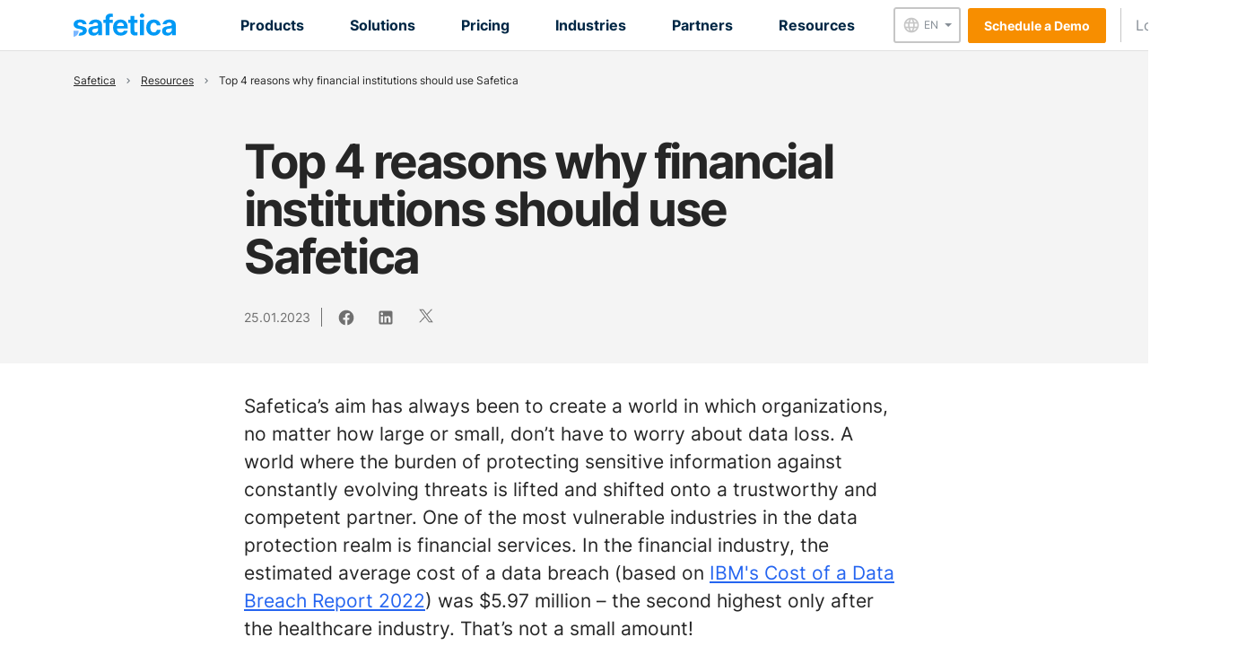

--- FILE ---
content_type: text/html
request_url: https://www.safetica.com/resources/blogs/top-4-reasons-why-financial-institutions-should-use-safetica
body_size: 11351
content:
<!DOCTYPE html>
<html lang="en">
<head>
    <meta http-equiv="Content-Type" content="text/html; charset=utf-8">
    <meta http-equiv="Content-Language" content="en">
    <meta name="viewport" content="width=device-width, initial-scale=1">

    <title data-original-title="Top 4 reasons why financial institutions should use Safetica" data-original-url="https://www.safetica.com/resources/blogs/top-4-reasons-why-financial-institutions-should-use-safetica" data-text-in="in">Top 4 reasons why financial institutions should use Safetica | Safetica</title>

    <script type="application/ld+json">
        {
            "@context": "https://schema.org",
            "@type": "Organization",
            "url": "https://www.safetica.com",
			"logo": "https://www.safetica.com/public/img/logo.svg"
        }
    </script>

    <meta name="title" content="Top 4 reasons why financial institutions should use Safetica">
    <meta name="robots" content="">
    <meta name="google-site-verification" content="hapZiKmWMP810cNd44z1DrDsB4hJ3vefwgTEbQNwdB8">

		<meta property="og:image" content="https://www.safetica.com/userfiles/news_images/opengraph/638870b211c9d32962054772.jpeg">
		<meta name="twitter:image" content="https://www.safetica.com/userfiles/news_images/opengraph/638870b211c9d32962054772.jpeg">

	<meta property="og:url" content="https://www.safetica.com/resources/blogs/top-4-reasons-why-financial-institutions-should-use-safetica">
	<meta property="og:type" content="website">
	<meta property="og:title" content="Top 4 reasons why financial institutions should use Safetica">
	<meta property="og:description" content="">

	<meta name="twitter:card" content="summary_large_image">
	<meta name="twitter:site" content="@safetica">
	<meta name="twitter:creator" content="@safetica">
	<meta name="twitter:title" content="Top 4 reasons why financial institutions should use Safetica">
	<meta name="twitter:description" content="">


    <link rel="canonical" href="https://www.safetica.com/resources/blogs/top-4-reasons-why-financial-institutions-should-use-safetica">

    <!-- alternate URLS -->
    <link rel="alternate" hreflang="en" href="https://www.safetica.com/resources/blogs/top-4-reasons-why-financial-institutions-should-use-safetica">

    <!-- Google Consent Mode -->
    <script>
        window.dataLayer = window.dataLayer || [];
        function gtag() {
            dataLayer.push(arguments)
        }
        gtag("consent", "default", {
            ad_storage: "denied",
            analytics_storage: "denied",
            functionality_storage: "denied",
            personalization_storage: "denied",
            security_storage: "granted",
            wait_for_update: 500
        });
        gtag("set", "ads_data_redaction", true);
    </script>
    <!-- End Google Consent Mode-->

    <!-- Google Tag Manager -->
    <script>
        (function(w,d,s,l,i){ w[l]=w[l]||[];w[l].push({'gtm.start':
                new Date().getTime(),event:'gtm.js'});var f=d.getElementsByTagName(s)[0],
            j=d.createElement(s),dl=l!='dataLayer'?'&l='+l:'';j.async=true;j.src=
            'https://www.googletagmanager.com/gtm.js?id='+i+dl;f.parentNode.insertBefore(j,f);
        })(window,document,'script','dataLayer','GTM-5ZBG8VH');</script>
    <!-- End Google Tag Manager -->

    <script>
        navattic.onEvent(function(eventData){
            gtag("event", `navattic_event`, eventData);
        });
    </script>

    
    <link rel="stylesheet" href="https://www.safetica.com/public/dist/css/style.min.css?v=1768845424">
    <link rel="stylesheet" href="https://www.safetica.com/public/src/css/prism.css">
    <link rel="stylesheet" href="https://unpkg.com/leaflet@1.9.4/dist/leaflet.css" integrity="sha256-p4NxAoJBhIIN+hmNHrzRCf9tD/miZyoHS5obTRR9BMY=" crossorigin="">
    <link rel="stylesheet" href="https://cdnjs.cloudflare.com/ajax/libs/OwlCarousel2/2.3.4/assets/owl.carousel.min.css" integrity="sha512-tS3S5qG0BlhnQROyJXvNjeEM4UpMXHrQfTGmbQ1gKmelCxlSEBUaxhRBj/EFTzpbP4RVSrpEikbmdJobCvhE3g==" crossorigin="anonymous" referrerpolicy="no-referrer">
    <link rel="stylesheet" href="https://cdnjs.cloudflare.com/ajax/libs/OwlCarousel2/2.3.4/assets/owl.theme.default.min.css" integrity="sha512-sMXtMNL1zRzolHYKEujM2AqCLUR9F2C4/05cdbxjjLSRvMQIciEPCQZo++nk7go3BtSuK9kfa/s+a4f4i5pLkw==" crossorigin="anonymous" referrerpolicy="no-referrer">


    <link rel="apple-touch-icon" sizes="180x180" href="https://www.safetica.com/public/favicon/apple-touch-icon.png">
    <link rel="icon" type="image/png" sizes="32x32" href="https://www.safetica.com/public/favicon/favicon-32x32.png">
    <link rel="icon" type="image/png" sizes="16x16" href="https://www.safetica.com/public/favicon/favicon-16x16.png">
    <link rel="manifest" href="https://www.safetica.com/public/favicon/site.webmanifest">
    <link rel="mask-icon" href="https://www.safetica.com/public/favicon/safari-pinned-tab.svg" color="#0099f5">
    <link rel="shortcut icon" href="https://www.safetica.com/public/favicon/favicon.ico">
    <meta name="msapplication-TileColor" content="#2d89ef">
    <meta name="msapplication-config" content="https://www.safetica.com/public/favicon/browserconfig.xml">
    <meta name="theme-color" content="#ffffff">

    <meta name="facebook-domain-verification" content="8e0sz8dhly1iyj5yrysbkp2vz3imbh">


</head>

<body>
<!-- Google Tag Manager (noscript) -->
<noscript><iframe src="https://www.googletagmanager.com/ns.html?id=GTM-5ZBG8VH" height="0" width="0" style="display:none;visibility:hidden"></iframe></noscript>
<!-- End Google Tag Manager (noscript) -->



<!-- NAIGATION -->
<nav id="menu" class="navbar navbar-expand-xl w-100 position-sticky bg-white" style="z-index: 99999; top: 0;">
	<div class="container" style="z-index: 1;">
		<a class="navbar-brand" href="/">
			<img src="https://www.safetica.com/public/img/logo.svg" alt="Safetica logo" width="114" height="26" loading="eager">
		</a>
		<button id="menu-toggler" class="navbar-toggler" type="button" data-bs-toggle="collapse" data-bs-target="#webMenu" aria-controls="webMenu" aria-expanded="false" aria-label="Toggle navigation">
			<span class="material-icons-outlined">menu</span>
		</button>

		<div class="collapse navbar-collapse" id="webMenu">
			<ul class="navbar-nav me-auto mb-2 mb-xl-0">
						<li class="nav-item dropdown d-xl-none"> 
							<a class="nav-link dropdown-toggle d-flex justify-content-between align-items-center  " href="#" id="navbarDropdown-mobile-6107e117094f512841135233" role="button" data-bs-toggle="dropdown" aria-expanded="false">
								<span class="flex-grow-1">Products</span>
							</a>

							<ul class="dropdown-menu dropdown-menu-safetica  d-xl-none" aria-labelledby="navbarDropdown-mobile-6107e117094f512841135233">
									<li class="dropdown">
										<a class="d-flex justify-content-between align-items-center dropdown-item  " href="https://www.safetica.com/products/why-safetica" >
										<span class="d-inline-block flex-grow-1">
											Why Safetica
										</span>
										</a>

										<!-- THIRD LEVEL MENU -->
									</li>
									<li class="dropdown">
										<a class="d-flex justify-content-between align-items-center dropdown-item  " href="https://www.safetica.com/products/contextual-defense" >
										<span class="d-inline-block flex-grow-1">
											Contextual Defense
										</span>
										</a>

										<!-- THIRD LEVEL MENU -->
									</li>
							</ul>
						</li>

						<li class="nav-item dropdown d-none d-xl-block"> 
							<a class="nav-link align-items-center dropdown-toggle" href="#" id="navbarDropdown6107e117094f512841135233" role="button" data-bs-toggle="dropdown" aria-expanded="false">
								<strong>Products</strong>
							</a>

							<ul class="dropdown-menu dropdown-menu-safetica shadow-sm" aria-labelledby="navbarDropdown-6107e117094f512841135233">
									<li class="dropdown">
										<a class="dropdown-item  " href="https://www.safetica.com/products/why-safetica" >
											Why Safetica

										</a>

										<!-- THIRD LEVEL MENU -->
									</li>
									<li class="dropdown">
										<a class="dropdown-item  " href="https://www.safetica.com/products/contextual-defense" >
											Contextual Defense

										</a>

										<!-- THIRD LEVEL MENU -->
									</li>
							</ul>
						</li>
						<li class="nav-item dropdown d-xl-none"> 
							<a class="nav-link dropdown-toggle d-flex justify-content-between align-items-center  " href="#" id="navbarDropdown-mobile-6100151f8be8d16244268457" role="button" data-bs-toggle="dropdown" aria-expanded="false">
								<span class="flex-grow-1">Solutions</span>
							</a>

							<ul class="dropdown-menu dropdown-menu-safetica  d-xl-none" aria-labelledby="navbarDropdown-mobile-6100151f8be8d16244268457">
									<li class="dropdown">
										<a class="d-flex justify-content-between align-items-center dropdown-item  " href="https://www.safetica.com/solutions-cloud-data-protection" >
										<span class="d-inline-block flex-grow-1">
											Cloud Data Protection
										</span>
										</a>

										<!-- THIRD LEVEL MENU -->
									</li>
									<li class="dropdown">
										<a class="d-flex justify-content-between align-items-center dropdown-item  " href="https://www.safetica.com/solutions-data-discovery-and-classification" >
										<span class="d-inline-block flex-grow-1">
											Data Discovery and Data Classification
										</span>
										</a>

										<!-- THIRD LEVEL MENU -->
									</li>
									<li class="dropdown">
										<a class="d-flex justify-content-between align-items-center dropdown-item  " href="https://www.safetica.com/solutions-data-loss-prevention" >
										<span class="d-inline-block flex-grow-1">
											Data Loss Prevention
										</span>
										</a>

										<!-- THIRD LEVEL MENU -->
									</li>
									<li class="dropdown">
										<a class="d-flex justify-content-between align-items-center dropdown-item  " href="https://www.safetica.com/solutions-device-control" >
										<span class="d-inline-block flex-grow-1">
											Device Control
										</span>
										</a>

										<!-- THIRD LEVEL MENU -->
									</li>
									<li class="dropdown">
										<a class="d-flex justify-content-between align-items-center dropdown-item  " href="https://www.safetica.com/solutions-insider-threat" >
										<span class="d-inline-block flex-grow-1">
											Insider Risk Management
										</span>
										</a>

										<!-- THIRD LEVEL MENU -->
									</li>
									<li class="dropdown">
										<a class="d-flex justify-content-between align-items-center dropdown-item  " href="https://www.safetica.com/solutions-microsoft-365-security" >
										<span class="d-inline-block flex-grow-1">
											Microsoft 365 Security
										</span>
										</a>

										<!-- THIRD LEVEL MENU -->
									</li>
									<li class="dropdown">
										<a class="d-flex justify-content-between align-items-center dropdown-item  " href="https://www.safetica.com/solutions-user-activity-and-workspace-audit" >
										<span class="d-inline-block flex-grow-1">
											User Activity and Workspace Audit
										</span>
										</a>

										<!-- THIRD LEVEL MENU -->
									</li>
									<li class="dropdown">
										<a class="d-flex justify-content-between align-items-center dropdown-item  " href="https://www.safetica.com/solutions-regulatory-compliance" >
										<span class="d-inline-block flex-grow-1">
											Regulatory Compliance
										</span>
										</a>

										<!-- THIRD LEVEL MENU -->
									</li>
							</ul>
						</li>

						<li class="nav-item dropdown d-none d-xl-block"> 
							<a class="nav-link align-items-center dropdown-toggle" href="#" id="navbarDropdown6100151f8be8d16244268457" role="button" data-bs-toggle="dropdown" aria-expanded="false">
								<strong>Solutions</strong>
							</a>

							<ul class="dropdown-menu dropdown-menu-safetica shadow-sm" aria-labelledby="navbarDropdown-6100151f8be8d16244268457">
									<li class="dropdown">
										<a class="dropdown-item  " href="https://www.safetica.com/solutions-cloud-data-protection" >
											Cloud Data Protection

										</a>

										<!-- THIRD LEVEL MENU -->
									</li>
									<li class="dropdown">
										<a class="dropdown-item  " href="https://www.safetica.com/solutions-data-discovery-and-classification" >
											Data Discovery and Data Classification

										</a>

										<!-- THIRD LEVEL MENU -->
									</li>
									<li class="dropdown">
										<a class="dropdown-item  " href="https://www.safetica.com/solutions-data-loss-prevention" >
											Data Loss Prevention

										</a>

										<!-- THIRD LEVEL MENU -->
									</li>
									<li class="dropdown">
										<a class="dropdown-item  " href="https://www.safetica.com/solutions-device-control" >
											Device Control

										</a>

										<!-- THIRD LEVEL MENU -->
									</li>
									<li class="dropdown">
										<a class="dropdown-item  " href="https://www.safetica.com/solutions-insider-threat" >
											Insider Risk Management

										</a>

										<!-- THIRD LEVEL MENU -->
									</li>
									<li class="dropdown">
										<a class="dropdown-item  " href="https://www.safetica.com/solutions-microsoft-365-security" >
											Microsoft 365 Security

										</a>

										<!-- THIRD LEVEL MENU -->
									</li>
									<li class="dropdown">
										<a class="dropdown-item  " href="https://www.safetica.com/solutions-user-activity-and-workspace-audit" >
											User Activity and Workspace Audit

										</a>

										<!-- THIRD LEVEL MENU -->
									</li>
									<li class="dropdown">
										<a class="dropdown-item  " href="https://www.safetica.com/solutions-regulatory-compliance" >
											Regulatory Compliance

										</a>

										<!-- THIRD LEVEL MENU -->
									</li>
							</ul>
						</li>
						<li class="nav-item">
							<a class="nav-link " aria-current="page" href="https://www.safetica.com/pricing"><strong>Pricing</strong></a>
						</li>
						<li class="nav-item dropdown d-xl-none"> 
							<a class="nav-link dropdown-toggle d-flex justify-content-between align-items-center  " href="#" id="navbarDropdown-mobile-67be10441e90e15869838729" role="button" data-bs-toggle="dropdown" aria-expanded="false">
								<span class="flex-grow-1">Industries</span>
							</a>

							<ul class="dropdown-menu dropdown-menu-safetica  d-xl-none" aria-labelledby="navbarDropdown-mobile-67be10441e90e15869838729">
									<li class="dropdown">
										<a class="d-flex justify-content-between align-items-center dropdown-item  " href="https://www.safetica.com/industries-automotive" >
										<span class="d-inline-block flex-grow-1">
											Automotive
										</span>
										</a>

										<!-- THIRD LEVEL MENU -->
									</li>
									<li class="dropdown">
										<a class="d-flex justify-content-between align-items-center dropdown-item  " href="https://www.safetica.com/industries-education" >
										<span class="d-inline-block flex-grow-1">
											Education
										</span>
										</a>

										<!-- THIRD LEVEL MENU -->
									</li>
									<li class="dropdown">
										<a class="d-flex justify-content-between align-items-center dropdown-item  " href="https://www.safetica.com/industries-financial-sector" >
										<span class="d-inline-block flex-grow-1">
											Financial Services
										</span>
										</a>

										<!-- THIRD LEVEL MENU -->
									</li>
									<li class="dropdown">
										<a class="d-flex justify-content-between align-items-center dropdown-item  " href="https://www.safetica.com/industries-government" >
										<span class="d-inline-block flex-grow-1">
											Government
										</span>
										</a>

										<!-- THIRD LEVEL MENU -->
									</li>
									<li class="dropdown">
										<a class="d-flex justify-content-between align-items-center dropdown-item  " href="https://www.safetica.com/industries-healthcare-sector" >
										<span class="d-inline-block flex-grow-1">
											Healthcare
										</span>
										</a>

										<!-- THIRD LEVEL MENU -->
									</li>
									<li class="dropdown">
										<a class="d-flex justify-content-between align-items-center dropdown-item  " href="https://www.safetica.com/industries-insurance" >
										<span class="d-inline-block flex-grow-1">
											Insurance
										</span>
										</a>

										<!-- THIRD LEVEL MENU -->
									</li>
									<li class="dropdown">
										<a class="d-flex justify-content-between align-items-center dropdown-item  " href="https://www.safetica.com/industries-legal" >
										<span class="d-inline-block flex-grow-1">
											Legal
										</span>
										</a>

										<!-- THIRD LEVEL MENU -->
									</li>
									<li class="dropdown">
										<a class="d-flex justify-content-between align-items-center dropdown-item  " href="https://www.safetica.com/industries-logistics" >
										<span class="d-inline-block flex-grow-1">
											Logistics
										</span>
										</a>

										<!-- THIRD LEVEL MENU -->
									</li>
									<li class="dropdown">
										<a class="d-flex justify-content-between align-items-center dropdown-item  " href="https://www.safetica.com/industries-manufacturing" >
										<span class="d-inline-block flex-grow-1">
											Manufacturing
										</span>
										</a>

										<!-- THIRD LEVEL MENU -->
									</li>
							</ul>
						</li>

						<li class="nav-item dropdown d-none d-xl-block"> 
							<a class="nav-link align-items-center dropdown-toggle" href="#" id="navbarDropdown67be10441e90e15869838729" role="button" data-bs-toggle="dropdown" aria-expanded="false">
								<strong>Industries</strong>
							</a>

							<ul class="dropdown-menu dropdown-menu-safetica shadow-sm" aria-labelledby="navbarDropdown-67be10441e90e15869838729">
									<li class="dropdown">
										<a class="dropdown-item  " href="https://www.safetica.com/industries-automotive" >
											Automotive

										</a>

										<!-- THIRD LEVEL MENU -->
									</li>
									<li class="dropdown">
										<a class="dropdown-item  " href="https://www.safetica.com/industries-education" >
											Education

										</a>

										<!-- THIRD LEVEL MENU -->
									</li>
									<li class="dropdown">
										<a class="dropdown-item  " href="https://www.safetica.com/industries-financial-sector" >
											Financial Services

										</a>

										<!-- THIRD LEVEL MENU -->
									</li>
									<li class="dropdown">
										<a class="dropdown-item  " href="https://www.safetica.com/industries-government" >
											Government

										</a>

										<!-- THIRD LEVEL MENU -->
									</li>
									<li class="dropdown">
										<a class="dropdown-item  " href="https://www.safetica.com/industries-healthcare-sector" >
											Healthcare

										</a>

										<!-- THIRD LEVEL MENU -->
									</li>
									<li class="dropdown">
										<a class="dropdown-item  " href="https://www.safetica.com/industries-insurance" >
											Insurance

										</a>

										<!-- THIRD LEVEL MENU -->
									</li>
									<li class="dropdown">
										<a class="dropdown-item  " href="https://www.safetica.com/industries-legal" >
											Legal

										</a>

										<!-- THIRD LEVEL MENU -->
									</li>
									<li class="dropdown">
										<a class="dropdown-item  " href="https://www.safetica.com/industries-logistics" >
											Logistics

										</a>

										<!-- THIRD LEVEL MENU -->
									</li>
									<li class="dropdown">
										<a class="dropdown-item  " href="https://www.safetica.com/industries-manufacturing" >
											Manufacturing

										</a>

										<!-- THIRD LEVEL MENU -->
									</li>
							</ul>
						</li>
						<li class="nav-item dropdown d-xl-none"> 
							<a class="nav-link dropdown-toggle d-flex justify-content-between align-items-center  " href="#" id="navbarDropdown-mobile-67c55267a9ee346919558475" role="button" data-bs-toggle="dropdown" aria-expanded="false">
								<span class="flex-grow-1">Partners</span>
							</a>

							<ul class="dropdown-menu dropdown-menu-safetica  d-xl-none" aria-labelledby="navbarDropdown-mobile-67c55267a9ee346919558475">
									<li class="dropdown">
										<a class="d-flex justify-content-between align-items-center dropdown-item  " href="https://www.safetica.com/find-safetica-partner" >
										<span class="d-inline-block flex-grow-1">
											Find a Safetica Partner
										</span>
										</a>

										<!-- THIRD LEVEL MENU -->
									</li>
									<li class="dropdown">
										<a class="d-flex justify-content-between align-items-center dropdown-item  " href="https://www.safetica.com/technology-partners" >
										<span class="d-inline-block flex-grow-1">
											Technology Partners
										</span>
										</a>

										<!-- THIRD LEVEL MENU -->
									</li>
									<li class="dropdown">
										<a class="d-flex justify-content-between align-items-center dropdown-item  " href="https://www.safetica.com/become-partner" >
										<span class="d-inline-block flex-grow-1">
											Become a Channel Partner
										</span>
										</a>

										<!-- THIRD LEVEL MENU -->
									</li>
									<li class="dropdown">
										<a class="d-flex justify-content-between align-items-center dropdown-item  " href="https://portal.safetica.com/" >
										<span class="d-inline-block flex-grow-1">
											Partner Portal
										</span>
										</a>

										<!-- THIRD LEVEL MENU -->
									</li>
							</ul>
						</li>

						<li class="nav-item dropdown d-none d-xl-block"> 
							<a class="nav-link align-items-center dropdown-toggle" href="#" id="navbarDropdown67c55267a9ee346919558475" role="button" data-bs-toggle="dropdown" aria-expanded="false">
								<strong>Partners</strong>
							</a>

							<ul class="dropdown-menu dropdown-menu-safetica shadow-sm" aria-labelledby="navbarDropdown-67c55267a9ee346919558475">
									<li class="dropdown">
										<a class="dropdown-item  " href="https://www.safetica.com/find-safetica-partner" >
											Find a Safetica Partner

										</a>

										<!-- THIRD LEVEL MENU -->
									</li>
									<li class="dropdown">
										<a class="dropdown-item  " href="https://www.safetica.com/technology-partners" >
											Technology Partners

										</a>

										<!-- THIRD LEVEL MENU -->
									</li>
									<li class="dropdown">
										<a class="dropdown-item  " href="https://www.safetica.com/become-partner" >
											Become a Channel Partner

										</a>

										<!-- THIRD LEVEL MENU -->
									</li>
									<li class="dropdown">
										<a class="dropdown-item  " href="https://portal.safetica.com/" >
											Partner Portal

										</a>

										<!-- THIRD LEVEL MENU -->
									</li>
							</ul>
						</li>
						<li class="nav-item dropdown d-xl-none"> 
							<a class="nav-link dropdown-toggle d-flex justify-content-between align-items-center  " href="#" id="navbarDropdown-mobile-67be126a4fdad34487887217" role="button" data-bs-toggle="dropdown" aria-expanded="false">
								<span class="flex-grow-1">Resources</span>
							</a>

							<ul class="dropdown-menu dropdown-menu-safetica  d-xl-none" aria-labelledby="navbarDropdown-mobile-67be126a4fdad34487887217">
									<li class="dropdown">
										<a class="d-flex justify-content-between align-items-center dropdown-item  " href="https://www.safetica.com/resources" >
										<span class="d-inline-block flex-grow-1">
											Blogs
										</span>
										</a>

										<!-- THIRD LEVEL MENU -->
									</li>
									<li class="dropdown">
										<a class="d-flex justify-content-between align-items-center dropdown-item  " href="https://www.safetica.com/resources/customer-stories#results" >
										<span class="d-inline-block flex-grow-1">
											Customer Stories
										</span>
										</a>

										<!-- THIRD LEVEL MENU -->
									</li>
									<li class="dropdown">
										<a class="d-flex justify-content-between align-items-center dropdown-item  " href="https://www.safetica.com/resources/data-sheet#results" >
										<span class="d-inline-block flex-grow-1">
											Data Sheet
										</span>
										</a>

										<!-- THIRD LEVEL MENU -->
									</li>
									<li class="dropdown">
										<a class="d-flex justify-content-between align-items-center dropdown-item  " href="https://www.safetica.com/resources/ebook#results" >
										<span class="d-inline-block flex-grow-1">
											eBooks
										</span>
										</a>

										<!-- THIRD LEVEL MENU -->
									</li>
									<li class="dropdown">
										<a class="d-flex justify-content-between align-items-center dropdown-item  " href="https://www.safetica.com/resources/guides#results" >
										<span class="d-inline-block flex-grow-1">
											Guides
										</span>
										</a>

										<!-- THIRD LEVEL MENU -->
									</li>
									<li class="dropdown">
										<a class="d-flex justify-content-between align-items-center dropdown-item  " href="https://www.safetica.com/resources/press#results" >
										<span class="d-inline-block flex-grow-1">
											Press
										</span>
										</a>

										<!-- THIRD LEVEL MENU -->
									</li>
									<li class="dropdown">
										<a class="d-flex justify-content-between align-items-center dropdown-item  " href="https://www.safetica.com/resources/videos#results" >
										<span class="d-inline-block flex-grow-1">
											Videos
										</span>
										</a>

										<!-- THIRD LEVEL MENU -->
									</li>
							</ul>
						</li>

						<li class="nav-item dropdown d-none d-xl-block"> 
							<a class="nav-link align-items-center dropdown-toggle" href="#" id="navbarDropdown67be126a4fdad34487887217" role="button" data-bs-toggle="dropdown" aria-expanded="false">
								<strong>Resources</strong>
							</a>

							<ul class="dropdown-menu dropdown-menu-safetica shadow-sm" aria-labelledby="navbarDropdown-67be126a4fdad34487887217">
									<li class="dropdown">
										<a class="dropdown-item  " href="https://www.safetica.com/resources" >
											Blogs

										</a>

										<!-- THIRD LEVEL MENU -->
									</li>
									<li class="dropdown">
										<a class="dropdown-item  " href="https://www.safetica.com/resources/customer-stories#results" >
											Customer Stories

										</a>

										<!-- THIRD LEVEL MENU -->
									</li>
									<li class="dropdown">
										<a class="dropdown-item  " href="https://www.safetica.com/resources/data-sheet#results" >
											Data Sheet

										</a>

										<!-- THIRD LEVEL MENU -->
									</li>
									<li class="dropdown">
										<a class="dropdown-item  " href="https://www.safetica.com/resources/ebook#results" >
											eBooks

										</a>

										<!-- THIRD LEVEL MENU -->
									</li>
									<li class="dropdown">
										<a class="dropdown-item  " href="https://www.safetica.com/resources/guides#results" >
											Guides

										</a>

										<!-- THIRD LEVEL MENU -->
									</li>
									<li class="dropdown">
										<a class="dropdown-item  " href="https://www.safetica.com/resources/press#results" >
											Press

										</a>

										<!-- THIRD LEVEL MENU -->
									</li>
									<li class="dropdown">
										<a class="dropdown-item  " href="https://www.safetica.com/resources/videos#results" >
											Videos

										</a>

										<!-- THIRD LEVEL MENU -->
									</li>
							</ul>
						</li>
			</ul>

			<div class="dropdown d-xl-none">
				<button id="language" class="btn btn-light btn-sm dropdown-toggle align-items-center d-inline-flex" type="button" data-bs-toggle="dropdown" aria-expanded="false">
					<span class="material-icons-outlined me-1">language</span>
					<span class="me-1">EN</span>
				</button>

				<ul class="dropdown-menu dropdown-menu-small dropdown-menu-language" aria-labelledby="language">
<li><a class="dropdown-item" href="/resources/blogs/top-4-reasons-why-financial-institutions-should-use-safetica">English</a></li>
<li><a class="dropdown-item" href="https://www.safetica.com/cs" target="_blank">Česky</a></li>
<li><a class="dropdown-item" href="https://www.safetica.com/es">Español</a></li>
				</ul>
			</div>

				<span class="d-xl-none mt-2 d-block">
<style>
    .hs-cta-wrapper a.cta_button {
        padding: 7px 1rem !important;
        font-size: 14px !important;
        border-radius: 0.2em !important;
        white-space: nowrap;
        font-weight: bold;
    }
</style>
<span class="hs-cta-wrapper ms-0 ms-md-2">
    <a href="https://www.safetica.com/demo" class="btn btn-primary cta_button">Schedule a Demo</a>
</span>				</span>

			<ul class="navbar-nav me-auto mb-2 mb-xl-0 mt-3">
				<li class="nav-item dropdown d-xl-none">
					<a class="nav-link dropdown-toggle d-flex" href="#" id="loginDropdown-xl" role="button" data-bs-toggle="dropdown" aria-expanded="false" rel="noopener">
						<span>Login</span>
						<span class="material-icons-outlined">open_in_new</span>
					</a>

					<ul class="dropdown-menu dropdown-menu-safetica" aria-labelledby="loginDropdown-xl">
<li><a class="dropdown-item" href="https://app.safetica.com" target="_blank" rel="noopener">Cloud-hosted Safetica for customers</a></li>
<li><a class="dropdown-item" href="https://hub.safetica.com " target="_blank" rel="noopener">Safetica HUB for partners</a></li>
<li><a class="dropdown-item" href="https://portal.safetica.com" target="_blank" rel="noopener">Partner portal</a></li>					</ul>
				</li>
			</ul>
		</div>

		<div class="ms-auto d-none d-xl-flex align-items-xl-center">
			<div class="dropdown">
				<button id="language-xl" class="btn btn-light btn-sm dropdown-toggle align-items-center d-inline-flex" type="button" data-bs-toggle="dropdown" aria-expanded="false">
					<span class="material-icons-outlined me-1">language</span>
					<span class="me-1">EN</span>
				</button>
				<ul class="dropdown-menu dropdown-menu-left dropdown-menu-small dropdown-menu-language" aria-labelledby="language-xl">
<li><a class="dropdown-item" href="/resources/blogs/top-4-reasons-why-financial-institutions-should-use-safetica">English</a></li>
<li><a class="dropdown-item" href="https://www.safetica.com/cs" target="_blank">Česky</a></li>
<li><a class="dropdown-item" href="https://www.safetica.com/es">Español</a></li>
				</ul>
			</div>

<style>
    .hs-cta-wrapper a.cta_button {
        padding: 7px 1rem !important;
        font-size: 14px !important;
        border-radius: 0.2em !important;
        white-space: nowrap;
        font-weight: bold;
    }
</style>
<span class="hs-cta-wrapper ms-0 ms-md-2">
    <a href="https://www.safetica.com/demo" class="btn btn-primary cta_button">Schedule a Demo</a>
</span>
			<div style="border-left: 1px solid #c6c6c6; height: 38px; margin-left: 1em"></div>

			<div class="dropdown">
				<a class="nav-link dropdown-toggle" href="#" id="loginDropdown" role="button" data-bs-toggle="dropdown" aria-expanded="false" rel="noopener">
					<span class="me-2">Login</span>
					<span class="material-icons-outlined">open_in_new</span>
				</a>

				<ul class="dropdown-menu dropdown-menu-right dropdown-menu-safetica" aria-labelledby="loginDropdown">
<li><a class="dropdown-item" href="https://app.safetica.com" target="_blank" rel="noopener">Cloud-hosted Safetica for customers</a></li>
<li><a class="dropdown-item" href="https://hub.safetica.com " target="_blank" rel="noopener">Safetica HUB for partners</a></li>
<li><a class="dropdown-item" href="https://portal.safetica.com" target="_blank" rel="noopener">Partner portal</a></li>				</ul>
			</div>
		</div>
	</div>
</nav>



<main>

	<div class="article-detail">
		<script type="application/ld+json" >
		{
			"@context": "https://schema.org",
			"@type": "NewsArticle",
			"headline": "Top 4 reasons why financial institutions should use Safetica",
			"image": ["https://www.safetica.com/userfiles/news_images/opengraph/638870b211c9d32962054772.jpeg"],
			"datePublished": "2023-01-25T00:00:00+01:00",
			"dateModified": "2023-01-25T00:00:00+01:00",
			"author": [{
				"@type": "Person",
				"name":"Safetica.com",
				"url": "https://www.safetica.com"
			}]
		}
	</script>

			<div class="page-header">
				<div class="container">
					<div class="row position-relative">
						<div class="col-12 position-absolute" style="top: 0; z-index: 10;">
							<div class="flex items-center py-4 text-sm flex-wrap">
	<nav aria-label="breadcrumb">
		<ol class="breadcrumb mb-0">
				<li class="breadcrumb-item">
					<a class="breadcrumb-item" href="https://www.safetica.com/">
						Safetica
					</a>
				</li>
				<li class="breadcrumb-item">
					<a class="breadcrumb-item" href="https://www.safetica.com/resources">
						Resources
					</a>
				</li>
				<li class="breadcrumb-item">
						Top 4 reasons why financial institutions should use Safetica
				</li>
		</ol>
	</nav>
</div>

<script type="application/ld+json">
		{
			"@context": "https://schema.org",
			"@type": "BreadcrumbList",
			"itemListElement": [
				{
					"@type": "ListItem",
					"position": 1,
					"name": "Safetica",
					"item": "https://www.safetica.com/"
				},
				{
					"@type": "ListItem",
					"position": 2,
					"name": "Resources",
					"item": "https://www.safetica.com/resources"
				},
				{
					"@type": "ListItem",
					"position": 3,
					"name": "Top 4 reasons why financial institutions should use Safetica",
					"item": "https://www.safetica.com/resources/blogs/top-4-reasons-why-financial-institutions-should-use-safetica"
				}
			]
		}
	</script>
						</div>

						<div class="col-12 col-lg-8 offset-lg-2">
							<h1 class="pt-5">Top 4 reasons why financial institutions should use Safetica</h1>
							<div class="d-flex align-items-center">
								<span class="text-small article-date mb-0" style="">25.01.2023</span>
								<a class="article-social" href="https://www.facebook.com/sharer/sharer.php?u=https://www.safetica.com/resources/blogs/top-4-reasons-why-financial-institutions-should-use-safetica" target="_blank" rel="noopener">
									<?xml version="1.0" encoding="utf-8"?><svg version="1.1" id="Vrstva_1" xmlns="http://www.w3.org/2000/svg" xmlns:xlink="http://www.w3.org/1999/xlink" x="0px" y="0px" viewBox="0 0 24 24" width="24" height="24" style="enable-background:new 0 0 24 24;" xml:space="preserve"><path class="st0" d="M12,2C6.5,2,2,6.5,2,12.1c0,5,3.7,9.1,8.4,9.9v-7H7.9v-2.9h2.5V9.9c0-2.5,1.5-3.9,3.8-3.9c1.1,0,2.2,0.2,2.2,0.2v2.5h-1.3c-1.2,0-1.6,0.8-1.6,1.6v1.9h2.8L15.9,15h-2.3v7c4.9-0.8,8.5-5,8.4-9.9C22,6.5,17.5,2,12,2z"></path></svg>
								</a>
								<a class="article-social" href="https://www.linkedin.com/sharing/share-offsite/?url=https://www.safetica.com/resources/blogs/top-4-reasons-why-financial-institutions-should-use-safetica" target="_blank" rel="noopener">
									<?xml version="1.0" encoding="UTF-8"?><!DOCTYPE svg PUBLIC "-//W3C//DTD SVG 1.1//EN" "http://www.w3.org/Graphics/SVG/1.1/DTD/svg11.dtd"><svg xmlns="http://www.w3.org/2000/svg" xmlns:xlink="http://www.w3.org/1999/xlink" version="1.1" width="24" height="24" viewBox="0 0 24 24"><path d="M19 3A2 2 0 0 1 21 5V19A2 2 0 0 1 19 21H5A2 2 0 0 1 3 19V5A2 2 0 0 1 5 3H19M18.5 18.5V13.2A3.26 3.26 0 0 0 15.24 9.94C14.39 9.94 13.4 10.46 12.92 11.24V10.13H10.13V18.5H12.92V13.57C12.92 12.8 13.54 12.17 14.31 12.17A1.4 1.4 0 0 1 15.71 13.57V18.5H18.5M6.88 8.56A1.68 1.68 0 0 0 8.56 6.88C8.56 5.95 7.81 5.19 6.88 5.19A1.69 1.69 0 0 0 5.19 6.88C5.19 7.81 5.95 8.56 6.88 8.56M8.27 18.5V10.13H5.5V18.5H8.27Z"></path></svg>
								</a>
								<a class="article-social" href="https://twitter.com/intent/tweet?text=https://www.safetica.com/resources/blogs/top-4-reasons-why-financial-institutions-should-use-safetica" target="_blank" rel="noopener">
									<img src="https://www.safetica.com/public/img/socials/twitterX-article.svg" height="26" width="26" alt="twitter X safetica">
								</a>
							</div>
						</div>
					</div>
				</div>
			</div>

		<div class="content">
			<div class="container">
				<div class="row flex-column flex-lg-row position-relative">

					<div class="col-12 col-lg-8 offset-lg-2">
					<p class="perex">Safetica’s aim has always been to create a world in which organizations, no matter how large or small, don’t have to worry about data loss. A world where the burden of protecting sensitive information against constantly evolving threats is lifted and shifted onto a trustworthy and competent partner. One of the most vulnerable industries in the data protection realm is financial services. In the financial industry, the estimated average cost of a data breach (based on <a href="https://www.idagent.com/blog/the-soaring-cost-of-a-data-breach-leads-to-soaring-prices/">IBM's Cost of a Data Breach Report 2022</a>) was&nbsp;$5.97 million – the second highest only after the healthcare industry. That’s not a small amount!</p>
<p>Why is it that financial institutions have to pay special attention to their information protection management systems, and why do we think Safetica should be your partner in doing so?</p>
<h2><strong><span class="text-blue">1.</span> Data security and data loss prevention</strong></h2>
<p>Financial institutions have access to a bottomless treasure chest of highly sensitive information – credit card numbers, social security numbers, dates of birth, email addresses, and phone numbers. If that information gets lost or stolen, it can cause all sorts of trouble – from lawsuits and loss of client trust to dire financial consequences. Not to mention the huge headache of recovering after data loss, which is not something every organization is capable of.</p>
<p>Putting into place processes and systems to keep data safe is probably one of the first things a financial institution does, but getting it right isn’t easy. There’s just so much to think about!</p>
<p>When cracks in the system start to show, it’s usually too late to try to fix them without some data loss. Data security needs to be as fail-proof as possible from the very beginning.</p>
<h3>The most common causes of data loss:</h3>
<ul>
<li>Natural disasters</li>
<li>Human error</li>
<li>Hardware failure</li>
<li>Corruption or loss during data migration</li>
<li>Data breaches (cyber threats)</li>
</ul>
<p>To be absolutely certain that an organization is doing everything it can to protect the data it has been trusted with, there’s such a wide spectrum of variables to take into consideration that, without the help of an expert, it can easily become overwhelming.</p>
<p>Data loss prevention (DLP) solutions can prevent accidents from happening but also track unwanted data loss or theft if it does happen (because not everything can be predicted), report on it, and can improve existing policies to make sure the same mistake doesn’t happen in the future.</p>
<div data-info="start" data-component="Grey block" class="color-block grey tiny-component"><span class="mceNonEditable"></span>
<p style="text-align: center;"><img src="/userfiles/tinyuploads/blog/safetica_icon_150x150_rgb.png" width="30" height="30" alt="" loading="eager"></p>
<p><strong>Safetica offers two data loss prevention solutions: the Next-gen SaaS DLP, which covers key data security scenarios, and our Enterprise-grade on-prem DLP, which offers all-in-one data loss prevention and insider threat protection.</strong></p>
</div>
<h2><span class="text-blue"><strong>2. </strong></span><strong>Data breaches and ISMS</strong></h2>
<p>When we talk about a data breach, it means a security violation during which an unauthorized individual (or group) somehow gets their hands on an organization’s sensitive data, either for personal use or, usually, with the intent of malice. That could mean the data is viewed, copied, or otherwise stolen, sometimes with the help – intentional or unintentional – of someone from within the affected organization.</p>
<p>According to the ITRC's yearly report on data breaches,&nbsp;<a href="https://www.fierceeducation.com/technology/nearly-all-data-breaches-q1-2022-were-result-cyberattack">92% of data compromising</a>&nbsp;incidents in the first quarter of 2022 were a result of some form of cyber-attack, and based on&nbsp;<a href="https://www.itworldcanada.com/article/human-error-tops-causes-of-data-breaches-says-verizon-report/485343">the Verizon Data Breach report,</a>&nbsp;the cause of 82% of all data breaches in 2021 were human errors.</p>
<p>Something as easy as logging into the organization’s system from an unprotected network during remote work, getting that laptop stolen, falling for a phishing email, or just not being careful enough with access information can be just the opportunity a cyber attacker has been waiting for.&nbsp;</p>
<p>And so, it is obvious that protecting an organization’s sensitive information from data breaches isn’t just about having a stellar IT system, it’s much more than that.</p>
<p>No firewall or program is going to protect an organization from the biggest threat out there – humans. Humans are clever, but they make mistakes, which is like a double-sided sword that can harm any financial institution.</p>
<p>Every organization, not just in the financial industry, needs to put into practice a well-thought-out information security management system (ISMS) that includes policies, procedures, technical measures, and staff training, to mention a few. All this is to protect against not only cyber-attacking humans but also those who make mistakes (aka all humans).</p>
<p>There are frameworks an organization can use to assist with creating and maintaining their ISMS. For example, <a href="https://www.safetica.com/blog/iso-27001-iec-27001-the-scope-purpose-and-how-to-comply">ISO 27001</a>&nbsp;is a methodology that aims to create and implement an effective ISMS. Not an easy task without professional help – it’s not step-by-step instructions that you follow while setting up an ISMS, it’s an all-encompassing guide within each organization that will need to find what is and isn’t applicable to them.</p>
<div data-info="start" data-component="Grey block" class="color-block grey tiny-component"><span class="mceNonEditable"></span>
<p style="text-align: center;"><img src="/userfiles/tinyuploads/blog/safetica_icon_150x150_rgb.png" width="30" height="30" alt="" loading="eager"></p>
<p><strong>Safetica can help you comply with ISO 27001 through security audits, data classification, setting up policies to protect sensitive data, or managing company assets.</strong></p>
</div>
<h2><img src="/userfiles/tinyuploads/SafeticaNXT/safetica-web-nxt-en-bublinky_2022-11.png" width="1010" height="566" alt="" loading="eager"></h2>
<h2><span class="text-blue">3.</span> <strong>Regulatory compliance</strong></h2>
<p>Speaking of rules and procedures, it’s not just the steps a financial institution chooses to take to protect data, some policies are set out in regulatory documents and mandatory security standards.</p>
<p>For example, <a href="https://www.safetica.com/blog/pci-dss-regulation-the-scope-purpose-and-how-to-comply">the Payment Card Industry Data Security Standard</a> (PCI DSS, or PCI for short) applies globally to all entities that process, transmit or store cardholder data, no matter the size or number of transactions. That means that in the financial industry, it applies to everyone.</p>
<p>There are 4 levels of compliance with the PCI DSS, and each level will have different requirements for PCI validation and reporting – the larger the organization, the more burdensome the requirements.&nbsp;</p>
<p>It isn’t, however, a one-size-fits-all situation or a simple list to tick off and be done with. Many financial organizations find it challenging to meet the security requirements of PCI DSS. Even more so when they realize this isn’t a one-time hurdle but a continuous effort.</p>
<p>Failing to comply with this and other regulations can result in fines, audits, and of course, data breaches and all that those entail.</p>
<div data-info="start" data-component="Grey block" class="color-block grey tiny-component"><span class="mceNonEditable"></span>
<p style="text-align: center;"><img src="/userfiles/tinyuploads/blog/safetica_icon_150x150_rgb.png" width="30" height="30" alt="" loading="eager"></p>
<p><strong>Safetica can create and implement well-defined, aligned, and up-to-date information security policies. We can provide an overview of information flows and sensitive data storage, automatically classify PHI data, and manage storage encryption across the entire organization, among other ways to help with regulation compliance.</strong></p>
</div>
<h2><span class="text-blue">4.</span> <strong>User-friendly solutions</strong></h2>
<p>In the vast and intertwined world of data loss prevention, Safetica’s DLP systems and professional compliance services will feel like a sigh of relief. We strive to bring sense and clarity into data protection, so first and foremost, Safetica’s solutions are easy to understand, easy to integrate, and cost-effective. And we’re proud of that.</p>
<p>For example, our Next-gen SaaS Safetica NXT solutions come with built-in templates and automation that IT admins can handle within their current capacities, so there’s no extra hassle for employees. For all-in-one data prevention Safetica ONE, we provide the easiest to implement &amp; integrate on-prem enterprise DLP, 3<sup>rd</sup> party integrations, and regulatory compliance support.</p>
<p>We believe that security should never be at the expense of productivity, no matter how complex your organization’s ecosystem is. We make sure to work with organizations in a way that takes the stress away, not piles it on.</p>
<p style="text-align: center;"><iframe src="https://www.youtube.com/embed/tTUXy5i_QvE" width="700" height="350" frameborder="0" allowfullscreen=""></iframe></p>
<p><br></p>
<div data-info="start" data-component="Grey block" class="color-block grey tiny-component"><span class="mceNonEditable"></span>
<p style="text-align: left;"><strong>But don’t trust our word for it. <a href="https://www.safetica.com/references" class="link">See what our customers say</a></strong></p>
</div>
<p><br></p>
<p style="text-align: center;"><span data-contrast="auto"><a href="/demo" class="btn btn-primary">Talk to us</a></span></p>
					</div>

					<div class="col-12 col-lg-8 offset-lg-2 lh-sm">
						


					</div>
				</div>


					<div class="row mt-5 pt-5">
						<div class="col-12 col-lg-3">
							<h3 class="mt-0">
								<span class="text-big">Next articles</span>
							</h3>
						</div>

							<div class="col-12 col-lg-3">
								
								<div class="article">

<a href="/resources/guides/irm-dlp-better-together" class="article-image zoom-in-link">
	<img class="zoom-in-image" src="https://www.safetica.com/userfiles/news_images/thumb/6939a9f3bf73416389236182.jpeg" alt="" style="height: 240px;" loading="lazy">
</a>
									<div class="article-content ">
										<a class="article-tag" href="/resources/data-security#results">Data Security</a>
										<a class="article-tag" href="/resources/guides#results">Guides</a>

										<h3 class="mt-3">
											<a href="/resources/guides/irm-dlp-better-together" class="article-name">
												<span class="small">Why IRM and DLP Work Better Together to Support a Stronger Security Posture</span>
											</a>
										</h3>

										IRM and DLP are better together. This guide details how aligning insider risk visibility with data-centric controls creates a more resilient security posture—reducing human-driven risk, strengthening detection, and improving operational efficiency.

										<div class="mt-4">
											<a href="/resources/guides/irm-dlp-better-together" class="link">Read more</a>
										</div>
									</div>
								</div>
							</div>
							<div class="col-12 col-lg-3">
								
								<div class="article">

<a href="/resources/blogs/why-visibility-matters-in-data-security" class="article-image zoom-in-link">
	<img class="zoom-in-image" src="https://www.safetica.com/userfiles/news_images/thumb/6930719e2f00141486393055.jpeg" alt="" style="height: 240px;" loading="lazy">
</a>
									<div class="article-content ">
										<a class="article-tag" href="/resources/data-security#results">Data Security</a>
										<a class="article-tag" href="/resources/blogs#results">Blog articles</a>

										<h3 class="mt-3">
											<a href="/resources/blogs/why-visibility-matters-in-data-security" class="article-name">
												<span class="small">Hidden Data Everywhere: Why It’s Important to Have Complete Visibility for Data Security</span>
											</a>
										</h3>

										Modern work creates blind spots across shadow IT, AI tools, personal devices, and third-party services. This article explains why visibility is essential for effective data discovery and stronger data protection.

										<div class="mt-4">
											<a href="/resources/blogs/why-visibility-matters-in-data-security" class="link">Read more</a>
										</div>
									</div>
								</div>
							</div>
							<div class="col-12 col-lg-3">
								
								<div class="article">

<a href="/resources/blogs/5-tips-for-it-professionals-how-to-help-your-employees-work-safely" class="article-image zoom-in-link">
	<img class="zoom-in-image" src="https://www.safetica.com/userfiles/news_images/thumb/62d7fcb05c40311167818018.jpeg" alt="" style="height: 240px;" loading="lazy">
</a>
									<div class="article-content ">
										<a class="article-tag" href="/resources/data-security#results">Data Security</a>
										<a class="article-tag" href="/resources/blogs#results">Blog articles</a>

										<h3 class="mt-3">
											<a href="/resources/blogs/5-tips-for-it-professionals-how-to-help-your-employees-work-safely" class="article-name">
												<span class="small">5 Practical Tips to Help Employees Work Safely – A Guide for IT Teams</span>
											</a>
										</h3>

										Simple, everyday habits IT professionals can promote to reduce data loss and strengthen workplace security in hybrid and remote environments.

										<div class="mt-4">
											<a href="/resources/blogs/5-tips-for-it-professionals-how-to-help-your-employees-work-safely" class="link">Read more</a>
										</div>
									</div>
								</div>
							</div>
					</div>
				<div class="mb-5 pb-5"></div>
			</div>
		</div>
	</div>

</main>

<!-- FOOTER -->
<footer>
	<div class="container">
				<div class="row tiny-component"><span class="mceNonEditable"></span>
<div class="col-12 col-md-4 col-lg-2"><span class="mceNonEditable"></span>
<p><a href="/" title="Safetica"><img src="/userfiles/tinyuploads/safetica-footer.png" width="100" height="23" alt="" loading="lazy"></a><br></p>
</div>
<div class="col-12 col-md-4 col-lg-2"><span class="mceNonEditable"></span>
<p><strong>PRODUCT</strong></p>
<p><a href="/why-safetica">Why Safetica</a><br><a href="/contextual-defense">Contextual Defense</a><br><a href="/features"><span>Pricing</span></a></p>
<p><br></p>
</div>
<div class="col-12 col-md-4 col-lg-2"><span class="mceNonEditable"></span>
<p><strong>SERVICES &amp; SUPPORT</strong></p>
<p><a href="/company-profile" rel="noopener"></a><a href="https://support.safetica.com/en/knowledge-base" target=" _blank=" rel="noopener">Knowledge Base</a><br><a href="/support" rel="noopener">Support</a><br><a href="https://www.safetica.com/products-professional-services"><span>Professional Services</span></a></p>
<a href="/support" rel="noopener"></a><br></div>
<div class="col-12 col-md-4 col-lg-2"><span class="mceNonEditable"></span>
<p><strong>ABOUT US</strong></p>
<p><a href="https://www.safetica.com/company-profile">Сompany Profile</a><br><a href="/blog/formats/e-book-downloads#results"></a><a href="/references" rel="noopener">References</a><a href="/blog/formats/e-book-downloads#results"></a><br><a href="https://www.safetica.com/awards-and-achievements">Awards and Achievements</a><a href="/blog/formats/videos#results"></a><br><a href="https://careers.safetica.com" target="_blank" rel="noopener">Careers</a><a href="/blog/topics/product-updates#results"></a><br><a href="/contact" rel="noopener">Contact us</a><a href="https://support.safetica.com/en/knowledge-base" target=" _blank=" rel="noopener"></a><br><a href="/legal">Legal Documents</a></p>
<p><br><a href="/support" rel="noopener"></a><br></p>
</div>
<div class="col-12 col-md-4 col-lg-2"><span class="mceNonEditable"></span>
<p><br></p>
<br></div>
<div class="col-12 col-md-4 col-lg-2"><span class="mceNonEditable"></span>
<p><br></p>
<br></div>
</div>

		<div class="row mt-4">
			<div class="col-12 col-lg-6">
				© 2026 Safetica Technologies Inc.
			</div>

			<div class="col-12 col-lg-6 pt-2 pt-xl-0">
				<a class="footer-social" href="https://www.linkedin.com/company/safetica-technologies/" target="_blank" rel="noopener" title="LinkedIn">
					<?xml version="1.0" encoding="UTF-8"?><!DOCTYPE svg PUBLIC "-//W3C//DTD SVG 1.1//EN" "http://www.w3.org/Graphics/SVG/1.1/DTD/svg11.dtd"><svg xmlns="http://www.w3.org/2000/svg" xmlns:xlink="http://www.w3.org/1999/xlink" version="1.1" width="24" height="24" viewBox="0 0 24 24"><path d="M19 3A2 2 0 0 1 21 5V19A2 2 0 0 1 19 21H5A2 2 0 0 1 3 19V5A2 2 0 0 1 5 3H19M18.5 18.5V13.2A3.26 3.26 0 0 0 15.24 9.94C14.39 9.94 13.4 10.46 12.92 11.24V10.13H10.13V18.5H12.92V13.57C12.92 12.8 13.54 12.17 14.31 12.17A1.4 1.4 0 0 1 15.71 13.57V18.5H18.5M6.88 8.56A1.68 1.68 0 0 0 8.56 6.88C8.56 5.95 7.81 5.19 6.88 5.19A1.69 1.69 0 0 0 5.19 6.88C5.19 7.81 5.95 8.56 6.88 8.56M8.27 18.5V10.13H5.5V18.5H8.27Z"></path></svg>
				</a>
				<a class="footer-social" href="https://twitter.com/Safetica" target="_blank" title="X" rel="noopener">
					<img src="https://www.safetica.com/public/img/socials/twitterX.svg" height="31" width="31" alt="safetica twitter">
				</a>
				<a class="footer-social" href="https://www.youtube.com/user/SafeticaVideo" target="_blank" title="Youtube" rel="noopener">
					<?xml version="1.0" encoding="UTF-8"?><!DOCTYPE svg PUBLIC "-//W3C//DTD SVG 1.1//EN" "http://www.w3.org/Graphics/SVG/1.1/DTD/svg11.dtd"><svg xmlns="http://www.w3.org/2000/svg" xmlns:xlink="http://www.w3.org/1999/xlink" version="1.1" width="24" height="24" viewBox="0 0 24 24"><path d="M10,15L15.19,12L10,9V15M21.56,7.17C21.69,7.64 21.78,8.27 21.84,9.07C21.91,9.87 21.94,10.56 21.94,11.16L22,12C22,14.19 21.84,15.8 21.56,16.83C21.31,17.73 20.73,18.31 19.83,18.56C19.36,18.69 18.5,18.78 17.18,18.84C15.88,18.91 14.69,18.94 13.59,18.94L12,19C7.81,19 5.2,18.84 4.17,18.56C3.27,18.31 2.69,17.73 2.44,16.83C2.31,16.36 2.22,15.73 2.16,14.93C2.09,14.13 2.06,13.44 2.06,12.84L2,12C2,9.81 2.16,8.2 2.44,7.17C2.69,6.27 3.27,5.69 4.17,5.44C4.64,5.31 5.5,5.22 6.82,5.16C8.12,5.09 9.31,5.06 10.41,5.06L12,5C16.19,5 18.8,5.16 19.83,5.44C20.73,5.69 21.31,6.27 21.56,7.17Z"></path></svg>
				</a>
			</div>
		</div>
	</div>
</footer>

    <!-- SCRIPTS -->
<script src="https://www.safetica.com/public/dist/js/core.min.js?v=1768845424"></script>
<script src="https://www.safetica.com/public/src/js/prism.js?v=1768845424"></script>
<script>
    function animateCounter(element) {
        const start = parseInt(element.dataset.start, 10);
        const end = parseInt(element.dataset.end, 10);
        const duration = parseInt(element.dataset.duration, 10);
        const unit = element.dataset.unit || "";

        const isCountingDown = start > end; // Zjistí, zda má čítač počítat dolů
        const range = Math.abs(end - start);
        const stepTime = Math.abs(Math.floor(duration / range));
        let current = start;

        const timer = setInterval(() => {
            current = isCountingDown ? current - 1 : current + 1; // Počítá nahoru nebo dolů
            element.textContent = `${ current }${ unit }`;
            if ((isCountingDown && current <= end) || (!isCountingDown && current >= end)) {
                clearInterval(timer);
            }
        }, stepTime);
    }

    // Vytvoříme observer, který sleduje, kdy se counter objeví na obrazovce
    const observer = new IntersectionObserver((entries, observer) => {
        entries.forEach(entry => {
            if (entry.isIntersecting) {
                animateCounter(entry.target); // Spustí animaci
                observer.unobserve(entry.target); // Přestane sledovat element
            }
        });
    });

    // Najděte všechny prvky s třídou "counter" a přidejte je do observeru
    document.querySelectorAll(".counter").forEach(counterElement => {
        observer.observe(counterElement);
    });
</script>

<script defer>
    const mobileVideo = document.querySelector('#hp-mobile-video');
    const desktopVideo = document.getElementById('hp-desktop-video');

    if (window.innerWidth < 1200) {
        if (mobileVideo) {
            mobileVideo.play();
        }
    } else {
        if (desktopVideo) {
            desktopVideo.play();
        }
    }

    const video = document.getElementById('homepage-video');

    if (video) {
        video.play();
    }

    const hpVideo = document.getElementById('hp-video');

    if (hpVideo) {
        hpVideo.play();
    }
</script>





</body>
</html>


--- FILE ---
content_type: text/css
request_url: https://www.safetica.com/public/dist/css/style.min.css?v=1768845424
body_size: 19911
content:
@font-face{font-display:swap;font-family:Inter;font-style:normal;font-weight:400;src:url(../../fonts/inter-v7-latin-regular.eot);src:local(""),url(../../fonts/inter-v7-latin-regular.eot?#iefix) format("embedded-opentype"),url(../../fonts/inter-v7-latin-regular.woff2) format("woff2"),url(../../fonts/inter-v7-latin-regular.woff) format("woff"),url(../../fonts/inter-v7-latin-regular.ttf) format("truetype"),url(../../fonts/inter-v7-latin-regular.svg#Inter) format("svg")}@font-face{font-display:swap;font-family:Inter;font-style:normal;font-weight:500;src:url(../../fonts/inter-v7-latin-500.eot);src:local(""),url(../../fonts/inter-v7-latin-500.eot?#iefix) format("embedded-opentype"),url(../../fonts/inter-v7-latin-500.woff2) format("woff2"),url(../../fonts/inter-v7-latin-500.woff) format("woff"),url(../../fonts/inter-v7-latin-500.ttf) format("truetype"),url(../../fonts/inter-v7-latin-500.svg#Inter) format("svg")}@font-face{font-display:swap;font-family:Inter;font-style:normal;font-weight:600;src:url(../../fonts/inter-v7-latin-600.eot);src:local(""),url(../../fonts/inter-v7-latin-600.eot?#iefix) format("embedded-opentype"),url(../../fonts/inter-v7-latin-600.woff2) format("woff2"),url(../../fonts/inter-v7-latin-600.woff) format("woff"),url(../../fonts/inter-v7-latin-600.ttf) format("truetype"),url(../../fonts/inter-v7-latin-600.svg#Inter) format("svg")}@font-face{font-display:swap;font-family:Inter;font-style:normal;font-weight:700;src:url(../../fonts/inter-v7-latin-700.eot);src:local(""),url(../../fonts/inter-v7-latin-700.eot?#iefix) format("embedded-opentype"),url(../../fonts/inter-v7-latin-700.woff2) format("woff2"),url(../../fonts/inter-v7-latin-700.woff) format("woff"),url(../../fonts/inter-v7-latin-700.ttf) format("truetype"),url(../../fonts/inter-v7-latin-700.svg#Inter) format("svg")}@font-face{font-display:swap;font-family:Material Icons;font-style:normal;font-weight:400;src:url(../../fonts/MaterialIcons.woff2) format("woff2")}@font-face{font-display:swap;font-family:Material Icons Outlined;font-style:normal;font-weight:400;src:url(../../fonts/MaterialIconsOutlined.woff2) format("woff2")}.material-icons{-webkit-font-feature-settings:"liga";-webkit-font-smoothing:antialiased;font-family:Material Icons}.material-icons,.material-icons-outlined{word-wrap:normal;direction:ltr;display:inline-block;font-size:1.5rem;font-style:normal;font-weight:400;letter-spacing:normal;line-height:1;text-transform:none;white-space:nowrap}.material-icons-outlined{-webkit-font-feature-settings:"liga";-webkit-font-smoothing:antialiased;font-family:Material Icons Outlined}:root{--bs-blue:#0d6efd;--bs-indigo:#6610f2;--bs-purple:#6f42c1;--bs-pink:#d63384;--bs-red:#dc3545;--bs-orange:#fd7e14;--bs-yellow:#ffc107;--bs-green:#198754;--bs-teal:#20c997;--bs-cyan:#0dcaf0;--bs-white:#fff;--bs-gray:#6c757d;--bs-gray-dark:#343a40;--bs-primary:#f78e00;--bs-secondary:#6c757d;--bs-success:#23c158;--bs-info:#0dcaf0;--bs-warning:#ffc107;--bs-danger:#dc3545;--bs-light:#f8f9fa;--bs-dark:#212529;--bs-font-sans-serif:system-ui,-apple-system,"Segoe UI",Roboto,"Helvetica Neue",Arial,"Noto Sans","Liberation Sans",sans-serif,"Apple Color Emoji","Segoe UI Emoji","Segoe UI Symbol","Noto Color Emoji";--bs-font-monospace:SFMono-Regular,Menlo,Monaco,Consolas,"Liberation Mono","Courier New",monospace;--bs-gradient:linear-gradient(180deg,hsla(0,0%,100%,.15),hsla(0,0%,100%,0))}*,:after,:before{box-sizing:border-box}@media (prefers-reduced-motion:no-preference){:root{scroll-behavior:smooth}}body{-webkit-text-size-adjust:100%;-webkit-tap-highlight-color:rgba(0,0,0,0);background-color:#fff;color:#262626;font-family:var(--bs-font-sans-serif);font-size:1rem;font-weight:400;line-height:1.5;margin:0}hr{background-color:currentColor;border:0;color:inherit;margin:1rem 0;opacity:.25}hr:not([size]){height:1px}.h1,.h2,.h3,.h4,.h5,.h6,h1,h2,h3,h4,h5,h6{font-weight:500;line-height:1.2;margin-bottom:.5rem;margin-top:0}.h1,h1{font-size:calc(1.375rem + 1.5vw)}@media (min-width:1200px){.h1,h1{font-size:2.5rem}}.h2,h2{font-size:calc(1.325rem + .9vw)}@media (min-width:1200px){.h2,h2{font-size:2rem}}.h3,h3{font-size:calc(1.3rem + .6vw)}@media (min-width:1200px){.h3,h3{font-size:1.75rem}}.h4,h4{font-size:calc(1.275rem + .3vw)}@media (min-width:1200px){.h4,h4{font-size:1.5rem}}.h5,h5{font-size:1.25rem}.h6,h6{font-size:1rem}p{margin-top:0}address,p{margin-bottom:1rem}address{font-style:normal;line-height:inherit}ol,ul{padding-left:2rem}dl,ol,ul{margin-bottom:1rem;margin-top:0}ol ol,ol ul,ul ol,ul ul{margin-bottom:0}dt{font-weight:700}b,strong{font-weight:bolder}.small,small{font-size:.875em}.mark,mark{background-color:#fcf8e3;padding:.2em}sub,sup{font-size:.75em;line-height:0;position:relative;vertical-align:baseline}sub{bottom:-.25em}sup{top:-.5em}a{color:#f78e00;text-decoration:underline}a:hover{color:#c67200}a:not([href]):not([class]),a:not([href]):not([class]):hover{color:inherit;text-decoration:none}code,pre{direction:ltr;font-family:var(--bs-font-monospace);font-size:1em;unicode-bidi:bidi-override}pre{display:block;font-size:.875em;margin-bottom:1rem;margin-top:0;overflow:auto}pre code{color:inherit;font-size:inherit;word-break:normal}code{word-wrap:break-word;color:#d63384;font-size:.875em}a>code{color:inherit}img,svg{vertical-align:middle}table{border-collapse:collapse;caption-side:bottom}caption{color:#6c757d;padding-bottom:.5rem;padding-top:.5rem;text-align:left}th{text-align:inherit;text-align:-webkit-match-parent}tbody,td,th,thead,tr{border:0 solid;border-color:inherit}label{display:inline-block}button{border-radius:0}button:focus:not(:focus-visible){outline:0}button,input,select,textarea{font-family:inherit;font-size:inherit;line-height:inherit;margin:0}button,select{text-transform:none}[role=button]{cursor:pointer}select{word-wrap:normal}select:disabled{opacity:1}[list]::-webkit-calendar-picker-indicator{display:none}[type=button],[type=reset],[type=submit],button{-webkit-appearance:button}[type=button]:not(:disabled),[type=reset]:not(:disabled),[type=submit]:not(:disabled),button:not(:disabled){cursor:pointer}::-moz-focus-inner{border-style:none;padding:0}textarea{resize:vertical}::-webkit-datetime-edit-day-field,::-webkit-datetime-edit-fields-wrapper,::-webkit-datetime-edit-hour-field,::-webkit-datetime-edit-minute,::-webkit-datetime-edit-month-field,::-webkit-datetime-edit-text,::-webkit-datetime-edit-year-field{padding:0}::-webkit-inner-spin-button{height:auto}[type=search]{-webkit-appearance:textfield;outline-offset:-2px}::-webkit-search-decoration{-webkit-appearance:none}::-webkit-color-swatch-wrapper{padding:0}::file-selector-button{font:inherit}::-webkit-file-upload-button{-webkit-appearance:button;font:inherit}output{display:inline-block}iframe{border:0}progress{vertical-align:baseline}[hidden]{display:none!important}.img-fluid{height:auto;max-width:100%}.block-full .row,.container,.container-fluid,.container-xxl{margin-left:auto;margin-right:auto;padding-left:var(--bs-gutter-x,.75rem);padding-right:var(--bs-gutter-x,.75rem);width:100%}@media (min-width:576px){.block-full .row,.container{max-width:540px}}@media (min-width:768px){.block-full .row,.container{max-width:720px}}@media (min-width:992px){.block-full .row,.container{max-width:960px}}@media (min-width:1200px){.block-full .row,.container{max-width:1140px}}@media (min-width:1600px){.block-full .row,.container,.container-xxl{max-width:1530px}}.row{--bs-gutter-x:1.5rem;--bs-gutter-y:0;display:flex;flex-wrap:wrap;margin-left:calc(var(--bs-gutter-x)*-.5);margin-right:calc(var(--bs-gutter-x)*-.5);margin-top:calc(var(--bs-gutter-y)*-1)}.row>*{flex-shrink:0;margin-top:var(--bs-gutter-y);max-width:100%;padding-left:calc(var(--bs-gutter-x)*.5);padding-right:calc(var(--bs-gutter-x)*.5);width:100%}.col{flex:1 0 0%}@media (min-width:576px){.col-sm{flex:1 0 0%}}@media (min-width:768px){.col-md{flex:1 0 0%}}@media (min-width:992px){.col-lg{flex:1 0 0%}}@media (min-width:1200px){.col-xl{flex:1 0 0%}}@media (min-width:1600px){.col-xxl{flex:1 0 0%}}.col-auto{flex:0 0 auto;width:auto}.col-1{flex:0 0 auto;width:8.33333333%}.col-2{flex:0 0 auto;width:16.66666667%}.col-3{flex:0 0 auto;width:25%}.col-4{flex:0 0 auto;width:33.33333333%}.col-5{flex:0 0 auto;width:41.66666667%}.col-6{flex:0 0 auto;width:50%}.col-7{flex:0 0 auto;width:58.33333333%}.col-8{flex:0 0 auto;width:66.66666667%}.col-9{flex:0 0 auto;width:75%}.col-10{flex:0 0 auto;width:83.33333333%}.col-11{flex:0 0 auto;width:91.66666667%}.col-12{flex:0 0 auto;width:100%}.offset-1{margin-left:8.33333333%}.offset-2{margin-left:16.66666667%}.offset-3{margin-left:25%}.offset-4{margin-left:33.33333333%}.offset-5{margin-left:41.66666667%}.offset-6{margin-left:50%}.offset-7{margin-left:58.33333333%}.offset-8{margin-left:66.66666667%}.offset-9{margin-left:75%}.offset-10{margin-left:83.33333333%}.offset-11{margin-left:91.66666667%}@media (min-width:576px){.col-sm-auto{flex:0 0 auto;width:auto}.col-sm-1{flex:0 0 auto;width:8.33333333%}.col-sm-2{flex:0 0 auto;width:16.66666667%}.col-sm-3{flex:0 0 auto;width:25%}.col-sm-4{flex:0 0 auto;width:33.33333333%}.col-sm-5{flex:0 0 auto;width:41.66666667%}.col-sm-6{flex:0 0 auto;width:50%}.col-sm-7{flex:0 0 auto;width:58.33333333%}.col-sm-8{flex:0 0 auto;width:66.66666667%}.col-sm-9{flex:0 0 auto;width:75%}.col-sm-10{flex:0 0 auto;width:83.33333333%}.col-sm-11{flex:0 0 auto;width:91.66666667%}.col-sm-12{flex:0 0 auto;width:100%}.offset-sm-0{margin-left:0}.offset-sm-1{margin-left:8.33333333%}.offset-sm-2{margin-left:16.66666667%}.offset-sm-3{margin-left:25%}.offset-sm-4{margin-left:33.33333333%}.offset-sm-5{margin-left:41.66666667%}.offset-sm-6{margin-left:50%}.offset-sm-7{margin-left:58.33333333%}.offset-sm-8{margin-left:66.66666667%}.offset-sm-9{margin-left:75%}.offset-sm-10{margin-left:83.33333333%}.offset-sm-11{margin-left:91.66666667%}}@media (min-width:768px){.col-md-auto{flex:0 0 auto;width:auto}.col-md-1{flex:0 0 auto;width:8.33333333%}.col-md-2{flex:0 0 auto;width:16.66666667%}.col-md-3{flex:0 0 auto;width:25%}.col-md-4{flex:0 0 auto;width:33.33333333%}.col-md-5{flex:0 0 auto;width:41.66666667%}.col-md-6{flex:0 0 auto;width:50%}.col-md-7{flex:0 0 auto;width:58.33333333%}.col-md-8{flex:0 0 auto;width:66.66666667%}.col-md-9{flex:0 0 auto;width:75%}.col-md-10{flex:0 0 auto;width:83.33333333%}.col-md-11{flex:0 0 auto;width:91.66666667%}.col-md-12{flex:0 0 auto;width:100%}.offset-md-0{margin-left:0}.offset-md-1{margin-left:8.33333333%}.offset-md-2{margin-left:16.66666667%}.offset-md-3{margin-left:25%}.offset-md-4{margin-left:33.33333333%}.offset-md-5{margin-left:41.66666667%}.offset-md-6{margin-left:50%}.offset-md-7{margin-left:58.33333333%}.offset-md-8{margin-left:66.66666667%}.offset-md-9{margin-left:75%}.offset-md-10{margin-left:83.33333333%}.offset-md-11{margin-left:91.66666667%}}@media (min-width:992px){.col-lg-auto{flex:0 0 auto;width:auto}.col-lg-1{flex:0 0 auto;width:8.33333333%}.col-lg-2{flex:0 0 auto;width:16.66666667%}.col-lg-3{flex:0 0 auto;width:25%}.col-lg-4{flex:0 0 auto;width:33.33333333%}.col-lg-5{flex:0 0 auto;width:41.66666667%}.col-lg-6{flex:0 0 auto;width:50%}.col-lg-7{flex:0 0 auto;width:58.33333333%}.col-lg-8{flex:0 0 auto;width:66.66666667%}.col-lg-9{flex:0 0 auto;width:75%}.col-lg-10{flex:0 0 auto;width:83.33333333%}.col-lg-11{flex:0 0 auto;width:91.66666667%}.col-lg-12{flex:0 0 auto;width:100%}.offset-lg-0{margin-left:0}.offset-lg-1{margin-left:8.33333333%}.offset-lg-2{margin-left:16.66666667%}.offset-lg-3{margin-left:25%}.offset-lg-4{margin-left:33.33333333%}.offset-lg-5{margin-left:41.66666667%}.offset-lg-6{margin-left:50%}.offset-lg-7{margin-left:58.33333333%}.offset-lg-8{margin-left:66.66666667%}.offset-lg-9{margin-left:75%}.offset-lg-10{margin-left:83.33333333%}.offset-lg-11{margin-left:91.66666667%}}@media (min-width:1200px){.col-xl-auto{flex:0 0 auto;width:auto}.col-xl-1{flex:0 0 auto;width:8.33333333%}.col-xl-2{flex:0 0 auto;width:16.66666667%}.col-xl-3{flex:0 0 auto;width:25%}.col-xl-4{flex:0 0 auto;width:33.33333333%}.col-xl-5{flex:0 0 auto;width:41.66666667%}.col-xl-6{flex:0 0 auto;width:50%}.col-xl-7{flex:0 0 auto;width:58.33333333%}.col-xl-8{flex:0 0 auto;width:66.66666667%}.col-xl-9{flex:0 0 auto;width:75%}.col-xl-10{flex:0 0 auto;width:83.33333333%}.col-xl-11{flex:0 0 auto;width:91.66666667%}.col-xl-12{flex:0 0 auto;width:100%}.offset-xl-0{margin-left:0}.offset-xl-1{margin-left:8.33333333%}.offset-xl-2{margin-left:16.66666667%}.offset-xl-3{margin-left:25%}.offset-xl-4{margin-left:33.33333333%}.offset-xl-5{margin-left:41.66666667%}.offset-xl-6{margin-left:50%}.offset-xl-7{margin-left:58.33333333%}.offset-xl-8{margin-left:66.66666667%}.offset-xl-9{margin-left:75%}.offset-xl-10{margin-left:83.33333333%}.offset-xl-11{margin-left:91.66666667%}}@media (min-width:1600px){.col-xxl-auto{flex:0 0 auto;width:auto}.col-xxl-1{flex:0 0 auto;width:8.33333333%}.col-xxl-2{flex:0 0 auto;width:16.66666667%}.col-xxl-3{flex:0 0 auto;width:25%}.col-xxl-4{flex:0 0 auto;width:33.33333333%}.col-xxl-5{flex:0 0 auto;width:41.66666667%}.col-xxl-6{flex:0 0 auto;width:50%}.col-xxl-7{flex:0 0 auto;width:58.33333333%}.col-xxl-8{flex:0 0 auto;width:66.66666667%}.col-xxl-9{flex:0 0 auto;width:75%}.col-xxl-10{flex:0 0 auto;width:83.33333333%}.col-xxl-11{flex:0 0 auto;width:91.66666667%}.col-xxl-12{flex:0 0 auto;width:100%}.offset-xxl-0{margin-left:0}.offset-xxl-1{margin-left:8.33333333%}.offset-xxl-2{margin-left:16.66666667%}.offset-xxl-3{margin-left:25%}.offset-xxl-4{margin-left:33.33333333%}.offset-xxl-5{margin-left:41.66666667%}.offset-xxl-6{margin-left:50%}.offset-xxl-7{margin-left:58.33333333%}.offset-xxl-8{margin-left:66.66666667%}.offset-xxl-9{margin-left:75%}.offset-xxl-10{margin-left:83.33333333%}.offset-xxl-11{margin-left:91.66666667%}}.table{--bs-table-bg:transparent;--bs-table-accent-bg:transparent;--bs-table-striped-color:#262626;--bs-table-striped-bg:rgba(0,0,0,.05);--bs-table-active-color:#262626;--bs-table-active-bg:rgba(0,0,0,.1);--bs-table-hover-color:#262626;--bs-table-hover-bg:rgba(0,0,0,.075);border-color:#dee2e6;color:#262626;margin-bottom:1rem;vertical-align:top;width:100%}.table>:not(caption)>*>*{background-color:var(--bs-table-bg);border-bottom-width:1px;box-shadow:inset 0 0 0 9999px var(--bs-table-accent-bg);padding:.5rem}.table>tbody{vertical-align:inherit}.table>thead{vertical-align:bottom}.table>:not(:last-child)>:last-child>*{border-bottom-color:currentColor}.table-striped>tbody>tr:nth-of-type(odd){--bs-table-accent-bg:var(--bs-table-striped-bg);color:var(--bs-table-striped-color)}.table-responsive{-webkit-overflow-scrolling:touch;overflow-x:auto}.tooltip{word-wrap:break-word;display:block;font-family:var(--bs-font-sans-serif);font-size:.875rem;font-style:normal;font-weight:400;letter-spacing:normal;line-break:auto;line-height:1.5;margin:0;opacity:0;position:absolute;text-align:left;text-align:start;text-decoration:none;text-shadow:none;text-transform:none;white-space:normal;word-break:normal;word-spacing:normal;z-index:1080}.tooltip.show{opacity:.9}.tooltip .tooltip-arrow{display:block;height:.4rem;position:absolute;width:.8rem}.tooltip .tooltip-arrow:before{border-color:transparent;border-style:solid;content:"";position:absolute}.tooltip-inner{background-color:#000;border-radius:4px;color:#fff;max-width:200px;padding:.25rem .5rem;text-align:center}.popover{word-wrap:break-word;background-clip:padding-box;background-color:#fff;border:1px solid rgba(0,0,0,.2);border-radius:.3rem;display:block;font-family:var(--bs-font-sans-serif);font-size:.875rem;font-style:normal;font-weight:400;left:0;letter-spacing:normal;line-break:auto;line-height:1.5;max-width:276px;position:absolute;text-align:left;text-align:start;text-decoration:none;text-shadow:none;text-transform:none;top:0;white-space:normal;word-break:normal;word-spacing:normal;z-index:1070}.popover .popover-arrow{display:block;height:.5rem;position:absolute;width:1rem}.popover .popover-arrow:after,.popover .popover-arrow:before{border-color:transparent;border-style:solid;content:"";display:block;position:absolute}.popover-header{background-color:#f0f0f0;border-bottom:1px solid rgba(0,0,0,.2);border-top-left-radius:calc(.3rem - 1px);border-top-right-radius:calc(.3rem - 1px);font-size:1rem;margin-bottom:0;padding:.5rem 1rem}.popover-header:empty{display:none}.popover-body{color:#262626;padding:1rem}.dropdown,.dropend,.dropstart,.dropup{position:relative}.dropdown-toggle{white-space:nowrap}.dropdown-toggle:after{border-bottom:0;border-left:.3em solid transparent;border-right:.3em solid transparent;border-top:.3em solid;content:"";display:inline-block;margin-left:.255em;vertical-align:.255em}.dropdown-toggle:empty:after{margin-left:0}.dropdown-menu{background-clip:padding-box;background-color:#fff;border:1px solid rgba(0,0,0,.15);border-radius:4px;color:#262626;display:none;font-size:1rem;list-style:none;margin:0;min-width:10rem;padding:.5rem 0;position:absolute;text-align:left;z-index:1000}.dropup .dropdown-toggle:after{border-bottom:.3em solid;border-left:.3em solid transparent;border-right:.3em solid transparent;border-top:0;content:"";display:inline-block;margin-left:.255em;vertical-align:.255em}.dropup .dropdown-toggle:empty:after{margin-left:0}.dropend .dropdown-toggle:after{border-bottom:.3em solid transparent;border-left:.3em solid;border-right:0;border-top:.3em solid transparent;content:"";display:inline-block;margin-left:.255em;vertical-align:.255em}.dropend .dropdown-toggle:empty:after{margin-left:0}.dropend .dropdown-toggle:after{vertical-align:0}.dropstart .dropdown-toggle:after{content:"";display:inline-block;display:none;margin-left:.255em;vertical-align:.255em}.dropstart .dropdown-toggle:before{border-bottom:.3em solid transparent;border-right:.3em solid;border-top:.3em solid transparent;content:"";display:inline-block;margin-right:.255em;vertical-align:.255em}.dropstart .dropdown-toggle:empty:after{margin-left:0}.dropstart .dropdown-toggle:before{vertical-align:0}.dropdown-item{background-color:transparent;border:0;clear:both;color:#212529;display:block;font-weight:400;padding:.25rem 1rem;text-align:inherit;text-decoration:none;white-space:nowrap;width:100%}.dropdown-item:focus,.dropdown-item:hover{background-color:#e9ecef;color:#1e2125}.dropdown-item.active,.dropdown-item:active{background-color:#f78e00;color:#fff;text-decoration:none}.dropdown-item.disabled,.dropdown-item:disabled{background-color:transparent;color:#adb5bd;pointer-events:none}.dropdown-menu.show{display:block}.col-form-label{font-size:inherit;line-height:1.5;margin-bottom:0;padding-bottom:calc(.375rem + 1px);padding-top:calc(.375rem + 1px)}.col-form-label-lg{font-size:1.25rem;padding-bottom:calc(.5rem + 1px);padding-top:calc(.5rem + 1px)}.col-form-label-sm{font-size:.875rem;padding-bottom:calc(.25rem + 1px);padding-top:calc(.25rem + 1px)}.form-control,.hs-form input[type=date],.hs-form input[type=email],.hs-form input[type=password],.hs-form input[type=tel],.hs-form input[type=text],.hs-form textarea{-webkit-appearance:none;-moz-appearance:none;appearance:none;background-clip:padding-box;background-color:#fff;border:1px solid #ced4da;border-radius:4px;color:#262626;display:block;font-size:1rem;font-weight:400;line-height:1.5;padding:.375rem .75rem;transition:border-color .15s ease-in-out,box-shadow .15s ease-in-out;width:100%}@media (prefers-reduced-motion:reduce){.form-control,.hs-form input[type=date],.hs-form input[type=email],.hs-form input[type=password],.hs-form input[type=tel],.hs-form input[type=text],.hs-form textarea{transition:none}}.form-control[type=file],.hs-form input[type=file][type=date],.hs-form input[type=file][type=email],.hs-form input[type=file][type=password],.hs-form input[type=file][type=tel],.hs-form input[type=file][type=text],.hs-form textarea[type=file]{overflow:hidden}.form-control[type=file]:not(:disabled):not([readonly]),.hs-form input[type=file][type=date]:not(:disabled):not([readonly]),.hs-form input[type=file][type=email]:not(:disabled):not([readonly]),.hs-form input[type=file][type=password]:not(:disabled):not([readonly]),.hs-form input[type=file][type=tel]:not(:disabled):not([readonly]),.hs-form input[type=file][type=text]:not(:disabled):not([readonly]),.hs-form textarea[type=file]:not(:disabled):not([readonly]){cursor:pointer}.form-control:focus,.hs-form input[type=date]:focus,.hs-form input[type=email]:focus,.hs-form input[type=password]:focus,.hs-form input[type=tel]:focus,.hs-form input[type=text]:focus,.hs-form textarea:focus{background-color:#fff;border-color:#fbc780;box-shadow:0 0 0 .25rem rgba(247,142,0,.25);color:#262626;outline:0}.form-control::-webkit-date-and-time-value,.hs-form input[type=date]::-webkit-date-and-time-value,.hs-form input[type=email]::-webkit-date-and-time-value,.hs-form input[type=password]::-webkit-date-and-time-value,.hs-form input[type=tel]::-webkit-date-and-time-value,.hs-form input[type=text]::-webkit-date-and-time-value,.hs-form textarea::-webkit-date-and-time-value{height:1.5em}.form-control::-moz-placeholder,.hs-form input[type=date]::-moz-placeholder,.hs-form input[type=email]::-moz-placeholder,.hs-form input[type=password]::-moz-placeholder,.hs-form input[type=tel]::-moz-placeholder,.hs-form input[type=text]::-moz-placeholder,.hs-form textarea::-moz-placeholder{color:#6c757d;opacity:1}.form-control:-ms-input-placeholder,.hs-form input[type=date]:-ms-input-placeholder,.hs-form input[type=email]:-ms-input-placeholder,.hs-form input[type=password]:-ms-input-placeholder,.hs-form input[type=tel]:-ms-input-placeholder,.hs-form input[type=text]:-ms-input-placeholder,.hs-form textarea:-ms-input-placeholder{color:#6c757d;opacity:1}.form-control::placeholder,.hs-form input[type=date]::placeholder,.hs-form input[type=email]::placeholder,.hs-form input[type=password]::placeholder,.hs-form input[type=tel]::placeholder,.hs-form input[type=text]::placeholder,.hs-form textarea::placeholder{color:#6c757d;opacity:1}.form-control:disabled,.form-control[readonly],.hs-form input[readonly][type=date],.hs-form input[readonly][type=email],.hs-form input[readonly][type=password],.hs-form input[readonly][type=tel],.hs-form input[readonly][type=text],.hs-form input[type=date]:disabled,.hs-form input[type=email]:disabled,.hs-form input[type=password]:disabled,.hs-form input[type=tel]:disabled,.hs-form input[type=text]:disabled,.hs-form textarea:disabled,.hs-form textarea[readonly]{background-color:#e9ecef;opacity:1}.form-control::file-selector-button,.hs-form input[type=date]::file-selector-button,.hs-form input[type=email]::file-selector-button,.hs-form input[type=password]::file-selector-button,.hs-form input[type=tel]::file-selector-button,.hs-form input[type=text]::file-selector-button,.hs-form textarea::file-selector-button{-webkit-margin-end:.75rem;background-color:#e9ecef;border:0 solid;border-color:inherit;border-inline-end-width:1px;border-radius:0;color:#262626;margin:-.375rem -.75rem;margin-inline-end:.75rem;padding:.375rem .75rem;pointer-events:none;transition:color .15s ease-in-out,background-color .15s ease-in-out,border-color .15s ease-in-out,box-shadow .15s ease-in-out}@media (prefers-reduced-motion:reduce){.form-control::file-selector-button,.hs-form input[type=date]::file-selector-button,.hs-form input[type=email]::file-selector-button,.hs-form input[type=password]::file-selector-button,.hs-form input[type=tel]::file-selector-button,.hs-form input[type=text]::file-selector-button,.hs-form textarea::file-selector-button{transition:none}}.form-control:hover:not(:disabled):not([readonly])::file-selector-button,.hs-form input[type=date]:hover:not(:disabled):not([readonly])::file-selector-button,.hs-form input[type=email]:hover:not(:disabled):not([readonly])::file-selector-button,.hs-form input[type=password]:hover:not(:disabled):not([readonly])::file-selector-button,.hs-form input[type=tel]:hover:not(:disabled):not([readonly])::file-selector-button,.hs-form input[type=text]:hover:not(:disabled):not([readonly])::file-selector-button,.hs-form textarea:hover:not(:disabled):not([readonly])::file-selector-button{background-color:#dde0e3}.form-control::-webkit-file-upload-button,.hs-form input[type=date]::-webkit-file-upload-button,.hs-form input[type=email]::-webkit-file-upload-button,.hs-form input[type=password]::-webkit-file-upload-button,.hs-form input[type=tel]::-webkit-file-upload-button,.hs-form input[type=text]::-webkit-file-upload-button,.hs-form textarea::-webkit-file-upload-button{-webkit-margin-end:.75rem;background-color:#e9ecef;border:0 solid;border-color:inherit;border-inline-end-width:1px;border-radius:0;color:#262626;margin:-.375rem -.75rem;margin-inline-end:.75rem;padding:.375rem .75rem;pointer-events:none;-webkit-transition:color .15s ease-in-out,background-color .15s ease-in-out,border-color .15s ease-in-out,box-shadow .15s ease-in-out;transition:color .15s ease-in-out,background-color .15s ease-in-out,border-color .15s ease-in-out,box-shadow .15s ease-in-out}@media (prefers-reduced-motion:reduce){.form-control::-webkit-file-upload-button,.hs-form input[type=date]::-webkit-file-upload-button,.hs-form input[type=email]::-webkit-file-upload-button,.hs-form input[type=password]::-webkit-file-upload-button,.hs-form input[type=tel]::-webkit-file-upload-button,.hs-form input[type=text]::-webkit-file-upload-button,.hs-form textarea::-webkit-file-upload-button{-webkit-transition:none;transition:none}}.form-control:hover:not(:disabled):not([readonly])::-webkit-file-upload-button,.hs-form input[type=date]:hover:not(:disabled):not([readonly])::-webkit-file-upload-button,.hs-form input[type=email]:hover:not(:disabled):not([readonly])::-webkit-file-upload-button,.hs-form input[type=password]:hover:not(:disabled):not([readonly])::-webkit-file-upload-button,.hs-form input[type=tel]:hover:not(:disabled):not([readonly])::-webkit-file-upload-button,.hs-form input[type=text]:hover:not(:disabled):not([readonly])::-webkit-file-upload-button,.hs-form textarea:hover:not(:disabled):not([readonly])::-webkit-file-upload-button{background-color:#dde0e3}.form-control-sm{border-radius:.2rem;font-size:.875rem;min-height:calc(1.5em + .5rem + 2px);padding:.25rem .5rem}.form-control-sm::file-selector-button{-webkit-margin-end:.5rem;margin:-.25rem -.5rem;margin-inline-end:.5rem;padding:.25rem .5rem}.form-control-sm::-webkit-file-upload-button{-webkit-margin-end:.5rem;margin:-.25rem -.5rem;margin-inline-end:.5rem;padding:.25rem .5rem}.hs-form input[type=date],.hs-form input[type=email],.hs-form input[type=password],.hs-form input[type=tel],.hs-form input[type=text],.hs-form textarea{border-radius:.3rem;font-size:1.25rem;min-height:calc(1.5em + 1rem + 2px);padding:.5rem 1rem}.hs-form input[type=date]::file-selector-button,.hs-form input[type=email]::file-selector-button,.hs-form input[type=password]::file-selector-button,.hs-form input[type=tel]::file-selector-button,.hs-form input[type=text]::file-selector-button,.hs-form textarea::file-selector-button{-webkit-margin-end:1rem;margin:-.5rem -1rem;margin-inline-end:1rem;padding:.5rem 1rem}.hs-form input[type=date]::-webkit-file-upload-button,.hs-form input[type=email]::-webkit-file-upload-button,.hs-form input[type=password]::-webkit-file-upload-button,.hs-form input[type=tel]::-webkit-file-upload-button,.hs-form input[type=text]::-webkit-file-upload-button,.hs-form textarea::-webkit-file-upload-button{-webkit-margin-end:1rem;margin:-.5rem -1rem;margin-inline-end:1rem;padding:.5rem 1rem}.hs-form textarea,textarea.form-control{min-height:calc(1.5em + .75rem + 2px)}textarea.form-control-sm{min-height:calc(1.5em + .5rem + 2px)}.hs-form textarea{min-height:calc(1.5em + 1rem + 2px)}.form-select,.hs-form select{-moz-padding-start:calc(.75rem - 3px);-webkit-appearance:none;-moz-appearance:none;appearance:none;background-color:#fff;background-image:url("data:image/svg+xml;charset=utf-8,%3Csvg xmlns='http://www.w3.org/2000/svg' viewBox='0 0 16 16'%3E%3Cpath fill='none' stroke='%23343a40' stroke-linecap='round' stroke-linejoin='round' stroke-width='2' d='m2 5 6 6 6-6'/%3E%3C/svg%3E");background-position:right .75rem center;background-repeat:no-repeat;background-size:16px 12px;border:1px solid #ced4da;border-radius:4px;color:#262626;display:block;font-size:1rem;font-weight:400;line-height:1.5;padding:.375rem 2.25rem .375rem .75rem;transition:border-color .15s ease-in-out,box-shadow .15s ease-in-out;width:100%}@media (prefers-reduced-motion:reduce){.form-select,.hs-form select{transition:none}}.form-select:focus,.hs-form select:focus{border-color:#fbc780;box-shadow:0 0 0 .25rem rgba(247,142,0,.25);outline:0}.form-select[multiple],.form-select[size]:not([size="1"]),.hs-form select[multiple],.hs-form select[size]:not([size="1"]){background-image:none;padding-right:.75rem}.form-select:disabled,.hs-form select:disabled{background-color:#e9ecef}.form-select:-moz-focusring,.hs-form select:-moz-focusring{color:transparent;text-shadow:0 0 0 #262626}.form-select-lg,.hs-form select{font-size:1.25rem;padding-bottom:.5rem;padding-left:1rem;padding-top:.5rem}.form-check{display:block;margin-bottom:.125rem;min-height:1.5rem;padding-left:1.5em}.form-check .form-check-input{float:left;margin-left:-1.5em}.form-check-input{color-adjust:exact;-webkit-appearance:none;-moz-appearance:none;appearance:none;background-color:#fff;background-position:50%;background-repeat:no-repeat;background-size:contain;border:1px solid rgba(0,0,0,.25);height:1em;margin-top:.25em;-webkit-print-color-adjust:exact;vertical-align:top;width:1em}.form-check-input[type=checkbox]{border-radius:.25em}.form-check-input[type=radio]{border-radius:50%}.form-check-input:active{filter:brightness(90%)}.form-check-input:focus{border-color:#fbc780;box-shadow:0 0 0 .25rem rgba(247,142,0,.25);outline:0}.form-check-input:checked{background-color:#f78e00;border-color:#f78e00}.form-check-input:checked[type=checkbox]{background-image:url("data:image/svg+xml;charset=utf-8,%3Csvg xmlns='http://www.w3.org/2000/svg' viewBox='0 0 20 20'%3E%3Cpath fill='none' stroke='%23fff' stroke-linecap='round' stroke-linejoin='round' stroke-width='3' d='m6 10 3 3 6-6'/%3E%3C/svg%3E")}.form-check-input:checked[type=radio]{background-image:url("data:image/svg+xml;charset=utf-8,%3Csvg xmlns='http://www.w3.org/2000/svg' viewBox='-4 -4 8 8'%3E%3Ccircle r='2' fill='%23fff'/%3E%3C/svg%3E")}.form-check-input[type=checkbox]:indeterminate{background-color:#f78e00;background-image:url("data:image/svg+xml;charset=utf-8,%3Csvg xmlns='http://www.w3.org/2000/svg' viewBox='0 0 20 20'%3E%3Cpath fill='none' stroke='%23fff' stroke-linecap='round' stroke-linejoin='round' stroke-width='3' d='M6 10h8'/%3E%3C/svg%3E");border-color:#f78e00}.form-check-input:disabled{filter:none;opacity:.5;pointer-events:none}.form-check-input:disabled~.form-check-label,.form-check-input[disabled]~.form-check-label{opacity:.5}.input-group{align-items:stretch;display:flex;flex-wrap:wrap;position:relative;width:100%}.hs-form .input-group>input[type=date],.hs-form .input-group>input[type=email],.hs-form .input-group>input[type=password],.hs-form .input-group>input[type=tel],.hs-form .input-group>input[type=text],.hs-form .input-group>select,.hs-form .input-group>textarea,.input-group>.form-control,.input-group>.form-select{flex:1 1 auto;min-width:0;position:relative;width:1%}.hs-form .input-group>input[type=date]:focus,.hs-form .input-group>input[type=email]:focus,.hs-form .input-group>input[type=password]:focus,.hs-form .input-group>input[type=tel]:focus,.hs-form .input-group>input[type=text]:focus,.hs-form .input-group>select:focus,.hs-form .input-group>textarea:focus,.input-group>.form-control:focus,.input-group>.form-select:focus{z-index:3}.hs-form .input-group input[type=submit],.input-group .btn,.input-group .hs-form input[type=submit]{position:relative;z-index:2}.hs-form .input-group input[type=submit]:focus,.input-group .btn:focus,.input-group .hs-form input[type=submit]:focus{z-index:3}.input-group-text{align-items:center;background-color:#e9ecef;border:1px solid #ced4da;border-radius:4px;color:#262626;display:flex;font-size:1rem;font-weight:400;line-height:1.5;padding:.375rem .75rem;text-align:center;white-space:nowrap}.input-group:not(.has-validation)>.dropdown-toggle:nth-last-child(n+3),.input-group:not(.has-validation)>:not(:last-child):not(.dropdown-toggle):not(.dropdown-menu){border-bottom-right-radius:0;border-top-right-radius:0}.input-group>:not(:first-child):not(.dropdown-menu):not(.valid-tooltip):not(.valid-feedback):not(.invalid-tooltip):not(.invalid-feedback){border-bottom-left-radius:0;border-top-left-radius:0;margin-left:-1px}.fade{transition:opacity .15s linear}@media (prefers-reduced-motion:reduce){.fade{transition:none}}.fade:not(.show){opacity:0}.collapse:not(.show){display:none}.collapsing{height:0;overflow:hidden;transition:height .35s ease}@media (prefers-reduced-motion:reduce){.collapsing{transition:none}}.nav{display:flex;flex-wrap:wrap;list-style:none;margin-bottom:0;padding-left:0}.nav-link{color:#f78e00;display:block;padding:.5rem 1rem;text-decoration:none;transition:color .15s ease-in-out,background-color .15s ease-in-out,border-color .15s ease-in-out}@media (prefers-reduced-motion:reduce){.nav-link{transition:none}}.nav-link:focus,.nav-link:hover{color:#c67200}.nav-link.disabled{color:#6c757d;cursor:default;pointer-events:none}.nav-tabs{border-bottom:1px solid #dee2e6}.nav-tabs .nav-link{background:none;border:1px solid transparent;border-top-left-radius:4px;border-top-right-radius:4px;margin-bottom:-1px}.nav-tabs .nav-link:focus,.nav-tabs .nav-link:hover{border-color:#e9ecef #e9ecef #dee2e6;isolation:isolate}.nav-tabs .nav-link.disabled{background-color:transparent;border-color:transparent;color:#6c757d}.nav-tabs .nav-item.show .nav-link,.nav-tabs .nav-link.active{background-color:#fff;border-color:#dee2e6 #dee2e6 #fff;color:#495057}.nav-tabs .dropdown-menu{border-top-left-radius:0;border-top-right-radius:0;margin-top:-1px}.nav-pills .nav-link{background:none;border:0;border-radius:4px}.nav-pills .nav-link.active,.nav-pills .show>.nav-link{background-color:#f78e00;color:#fff}.tab-content>.tab-pane{display:none}.tab-content>.active{display:block}.navbar{align-items:center;display:flex;flex-wrap:wrap;justify-content:space-between;padding-bottom:.5rem;padding-top:.5rem;position:relative}.block-full .navbar>.row,.navbar>.container,.navbar>.container-fluid,.navbar>.container-xxl{align-items:center;display:flex;flex-wrap:inherit;justify-content:space-between}.navbar-brand{font-size:1.25rem;margin-right:1rem;padding-bottom:.3125rem;padding-top:.3125rem;text-decoration:none;white-space:nowrap}.navbar-nav{display:flex;flex-direction:column;list-style:none;margin-bottom:0;padding-left:0}.navbar-nav .nav-link{padding-left:0;padding-right:0}.navbar-nav .dropdown-menu{position:static}.navbar-collapse{align-items:center;flex-basis:100%;flex-grow:1}.navbar-toggler{background-color:transparent;border:1px solid transparent;border-radius:4px;font-size:1.25rem;line-height:1;padding:.25rem .75rem;transition:box-shadow .15s ease-in-out}@media (prefers-reduced-motion:reduce){.navbar-toggler{transition:none}}.navbar-toggler:hover{text-decoration:none}.navbar-toggler:focus{box-shadow:0 0 0 .25rem;outline:0;text-decoration:none}@media (min-width:1200px){.navbar-expand-xl{flex-wrap:nowrap;justify-content:flex-start}.navbar-expand-xl .navbar-nav{flex-direction:row}.navbar-expand-xl .navbar-nav .dropdown-menu{position:absolute}.navbar-expand-xl .navbar-nav .nav-link{padding-left:.5rem;padding-right:.5rem}.navbar-expand-xl .navbar-collapse{display:flex!important;flex-basis:auto}.navbar-expand-xl .navbar-toggler{display:none}}.navbar-expand{flex-wrap:nowrap;justify-content:flex-start}.navbar-expand .navbar-nav{flex-direction:row}.navbar-expand .navbar-nav .dropdown-menu{position:absolute}.navbar-expand .navbar-nav .nav-link{padding-left:.5rem;padding-right:.5rem}.navbar-expand .navbar-collapse{display:flex!important;flex-basis:auto}.navbar-expand .navbar-toggler{display:none}.navbar-light .navbar-brand,.navbar-light .navbar-brand:focus,.navbar-light .navbar-brand:hover{color:rgba(0,0,0,.9)}.navbar-light .navbar-nav .nav-link{color:rgba(0,0,0,.55)}.navbar-light .navbar-nav .nav-link:focus,.navbar-light .navbar-nav .nav-link:hover{color:rgba(0,0,0,.7)}.navbar-light .navbar-nav .nav-link.disabled{color:rgba(0,0,0,.3)}.navbar-light .navbar-nav .nav-link.active,.navbar-light .navbar-nav .show>.nav-link{color:rgba(0,0,0,.9)}.navbar-light .navbar-toggler{border-color:rgba(0,0,0,.1);color:rgba(0,0,0,.55)}.breadcrumb{display:flex;flex-wrap:wrap;list-style:none;margin-bottom:1rem;padding:0}.breadcrumb-item+.breadcrumb-item{padding-left:.5rem}.breadcrumb-item+.breadcrumb-item:before{color:#6c757d;content:var(--bs-breadcrumb-divider,"/");float:left;padding-right:.5rem}.breadcrumb-item.active{color:#6c757d}.pagination{display:flex;list-style:none;padding-left:0}.page-link{background-color:#fff;border:1px solid #dee2e6;color:#f78e00;display:block;position:relative;text-decoration:none;transition:color .15s ease-in-out,background-color .15s ease-in-out,border-color .15s ease-in-out,box-shadow .15s ease-in-out}@media (prefers-reduced-motion:reduce){.page-link{transition:none}}.page-link:hover{border-color:#dee2e6;z-index:2}.page-link:focus,.page-link:hover{background-color:#e9ecef;color:#c67200}.page-link:focus{box-shadow:0 0 0 .25rem rgba(247,142,0,.25);outline:0;z-index:3}.page-item:not(:first-child) .page-link{margin-left:-1px}.page-item.active .page-link{background-color:#f78e00;border-color:#f78e00;color:#fff;z-index:3}.page-item.disabled .page-link{background-color:#fff;border-color:#dee2e6;color:#6c757d;pointer-events:none}.page-link{padding:.375rem .75rem}.page-item:first-child .page-link{border-bottom-left-radius:4px;border-top-left-radius:4px}.page-item:last-child .page-link{border-bottom-right-radius:4px;border-top-right-radius:4px}.carousel{position:relative}.carousel.pointer-event{touch-action:pan-y}.carousel-inner{overflow:hidden;position:relative;width:100%}.carousel-inner:after{clear:both;content:"";display:block}.carousel-item{-webkit-backface-visibility:hidden;backface-visibility:hidden;display:none;float:left;margin-right:-100%;position:relative;transition:transform .6s ease-in-out;width:100%}@media (prefers-reduced-motion:reduce){.carousel-item{transition:none}}.carousel-item-next,.carousel-item-prev,.carousel-item.active{display:block}.active.carousel-item-end,.carousel-item-next:not(.carousel-item-start){transform:translateX(100%)}.active.carousel-item-start,.carousel-item-prev:not(.carousel-item-end){transform:translateX(-100%)}.carousel-control-next,.carousel-control-prev{align-items:center;background:none;border:0;bottom:0;color:#fff;display:flex;justify-content:center;opacity:.5;padding:0;position:absolute;text-align:center;top:0;transition:opacity .15s ease;width:15%;z-index:1}@media (prefers-reduced-motion:reduce){.carousel-control-next,.carousel-control-prev{transition:none}}.carousel-control-next:focus,.carousel-control-next:hover,.carousel-control-prev:focus,.carousel-control-prev:hover{color:#fff;opacity:.9;outline:0;text-decoration:none}.carousel-control-prev{left:0}.carousel-control-next{right:0}.carousel-control-next-icon,.carousel-control-prev-icon{background-position:50%;background-repeat:no-repeat;background-size:100% 100%;display:inline-block;height:2rem;width:2rem}.carousel-control-prev-icon{background-image:url("data:image/svg+xml;charset=utf-8,%3Csvg xmlns='http://www.w3.org/2000/svg' viewBox='0 0 16 16' fill='%23fff'%3E%3Cpath d='M11.354 1.646a.5.5 0 0 1 0 .708L5.707 8l5.647 5.646a.5.5 0 0 1-.708.708l-6-6a.5.5 0 0 1 0-.708l6-6a.5.5 0 0 1 .708 0z'/%3E%3C/svg%3E")}.carousel-control-next-icon{background-image:url("data:image/svg+xml;charset=utf-8,%3Csvg xmlns='http://www.w3.org/2000/svg' viewBox='0 0 16 16' fill='%23fff'%3E%3Cpath d='M4.646 1.646a.5.5 0 0 1 .708 0l6 6a.5.5 0 0 1 0 .708l-6 6a.5.5 0 0 1-.708-.708L10.293 8 4.646 2.354a.5.5 0 0 1 0-.708z'/%3E%3C/svg%3E")}.carousel-indicators{bottom:0;display:flex;justify-content:center;left:0;list-style:none;margin-bottom:1rem;margin-left:15%;margin-right:15%;padding:0;position:absolute;right:0;z-index:2}.carousel-indicators [data-bs-target]{background-clip:padding-box;background-color:#fff;border:0;border-bottom:10px solid transparent;border-top:10px solid transparent;box-sizing:content-box;cursor:pointer;flex:0 1 auto;height:3px;margin-left:3px;margin-right:3px;opacity:.5;padding:0;text-indent:-999px;transition:opacity .6s ease;width:30px}@media (prefers-reduced-motion:reduce){.carousel-indicators [data-bs-target]{transition:none}}.carousel-indicators .active{opacity:1}.ratio{position:relative;width:100%}.ratio:before{content:"";display:block;padding-top:var(--bs-aspect-ratio)}.ratio>*{height:100%;left:0;position:absolute;top:0;width:100%}.ratio-16x9{--bs-aspect-ratio:56.25%}.fixed-top{top:0}.fixed-bottom,.fixed-top{left:0;position:fixed;right:0;z-index:1030}.fixed-bottom{bottom:0}.sticky-top{position:-webkit-sticky;position:sticky;top:0;z-index:1020}.visually-hidden{clip:rect(0,0,0,0)!important;border:0!important;height:1px!important;margin:-1px!important;overflow:hidden!important;padding:0!important;position:absolute!important;white-space:nowrap!important;width:1px!important}.text-truncate{overflow:hidden;text-overflow:ellipsis;white-space:nowrap}.overflow-hidden{overflow:hidden!important}.d-inline{display:inline!important}.d-inline-block{display:inline-block!important}.d-block{display:block!important}.d-grid{display:grid!important}.d-table{display:table!important}.d-table-row{display:table-row!important}.d-table-cell{display:table-cell!important}.d-flex{display:flex!important}.d-inline-flex{display:inline-flex!important}.d-none{display:none!important}.shadow-sm{box-shadow:0 .125rem .25rem rgba(0,0,0,.075)!important}.position-relative{position:relative!important}.position-absolute{position:absolute!important}.position-fixed{position:fixed!important}.position-sticky{position:-webkit-sticky!important;position:sticky!important}.top-0{top:0!important}.top-50{top:50%!important}.start-100{left:100%!important}.translate-middle-y{transform:translateY(-50%)!important}.border{border:1px solid #dee2e6!important}.border-bottom{border-bottom:1px solid #dee2e6!important}.border-bottom-0{border-bottom:0!important}.w-100{width:100%!important}.h-100{height:100%!important}.flex-column{flex-direction:column!important}.flex-column-reverse{flex-direction:column-reverse!important}.flex-grow-1{flex-grow:1!important}.flex-shrink-0{flex-shrink:0!important}.flex-wrap{flex-wrap:wrap!important}.justify-content-center{justify-content:center!important}.justify-content-between{justify-content:space-between!important}.align-items-start{align-items:flex-start!important}.align-items-center{align-items:center!important}.order-first{order:-1!important}.order-0{order:0!important}.order-1{order:1!important}.order-2{order:2!important}.order-3{order:3!important}.order-4{order:4!important}.order-5{order:5!important}.order-last{order:6!important}.mx-auto{margin-left:auto!important;margin-right:auto!important}.my-0{margin-bottom:0!important;margin-top:0!important}.my-1{margin-bottom:.25rem!important;margin-top:.25rem!important}.my-2{margin-bottom:.5rem!important;margin-top:.5rem!important}.my-3{margin-bottom:1rem!important;margin-top:1rem!important}.my-4{margin-bottom:1.5rem!important;margin-top:1.5rem!important}.my-5{margin-bottom:3rem!important;margin-top:3rem!important}.my-auto{margin-bottom:auto!important;margin-top:auto!important}.mt-0{margin-top:0!important}.mt-1{margin-top:.25rem!important}.mt-2{margin-top:.5rem!important}.mt-3{margin-top:1rem!important}.mt-4{margin-top:1.5rem!important}.mt-5{margin-top:3rem!important}.mt-auto{margin-top:auto!important}.me-0{margin-right:0!important}.me-1{margin-right:.25rem!important}.me-2{margin-right:.5rem!important}.me-3{margin-right:1rem!important}.me-4{margin-right:1.5rem!important}.me-5{margin-right:3rem!important}.me-auto{margin-right:auto!important}.mb-0{margin-bottom:0!important}.mb-1{margin-bottom:.25rem!important}.mb-2{margin-bottom:.5rem!important}.mb-3{margin-bottom:1rem!important}.mb-4{margin-bottom:1.5rem!important}.mb-5{margin-bottom:3rem!important}.mb-auto{margin-bottom:auto!important}.ms-0{margin-left:0!important}.ms-1{margin-left:.25rem!important}.ms-2{margin-left:.5rem!important}.ms-3{margin-left:1rem!important}.ms-4{margin-left:1.5rem!important}.ms-5{margin-left:3rem!important}.ms-auto{margin-left:auto!important}.p-0{padding:0!important}.p-3{padding:1rem!important}.p-4{padding:1.5rem!important}.py-0{padding-bottom:0!important;padding-top:0!important}.py-1{padding-bottom:.25rem!important;padding-top:.25rem!important}.py-2{padding-bottom:.5rem!important;padding-top:.5rem!important}.py-3{padding-bottom:1rem!important;padding-top:1rem!important}.py-4{padding-bottom:1.5rem!important;padding-top:1.5rem!important}.py-5{padding-bottom:3rem!important;padding-top:3rem!important}.pt-0{padding-top:0!important}.pt-1{padding-top:.25rem!important}.pt-2{padding-top:.5rem!important}.pt-3{padding-top:1rem!important}.pt-4{padding-top:1.5rem!important}.pt-5{padding-top:3rem!important}.pe-0{padding-right:0!important}.pe-1{padding-right:.25rem!important}.pe-2{padding-right:.5rem!important}.pe-3{padding-right:1rem!important}.pe-4{padding-right:1.5rem!important}.pe-5{padding-right:3rem!important}.pb-0{padding-bottom:0!important}.pb-1{padding-bottom:.25rem!important}.pb-2{padding-bottom:.5rem!important}.pb-3{padding-bottom:1rem!important}.pb-4{padding-bottom:1.5rem!important}.pb-5{padding-bottom:3rem!important}.ps-0{padding-left:0!important}.ps-1{padding-left:.25rem!important}.ps-2{padding-left:.5rem!important}.ps-3{padding-left:1rem!important}.ps-4{padding-left:1.5rem!important}.ps-5{padding-left:3rem!important}.fw-normal{font-weight:400!important}.fw-bold{font-weight:700!important}.lh-1{line-height:1!important}.lh-sm{line-height:1.25!important}.lh-base{line-height:1.5!important}.lh-lg{line-height:2!important}.text-start{text-align:left!important}.text-end{text-align:right!important}.text-center{text-align:center!important}.text-decoration-none{text-decoration:none!important}.text-decoration-underline{text-decoration:underline!important}.text-decoration-line-through{text-decoration:line-through!important}.text-lowercase{text-transform:lowercase!important}.text-uppercase{text-transform:uppercase!important}.text-capitalize{text-transform:capitalize!important}.text-wrap{white-space:normal!important}.text-nowrap{white-space:nowrap!important}.text-break{word-wrap:break-word!important;word-break:break-word!important}.text-primary{color:#f78e00!important}.text-secondary{color:#6c757d!important}.text-success{color:#23c158!important}.text-info{color:#0dcaf0!important}.text-warning{color:#ffc107!important}.text-danger{color:#dc3545!important}.text-light{color:#f8f9fa!important}.text-dark{color:#212529!important}.text-white{color:#fff!important}.text-body{color:#262626!important}.text-muted{color:#6c757d!important}.text-black-50{color:rgba(0,0,0,.5)!important}.text-white-50{color:hsla(0,0%,100%,.5)!important}.text-reset{color:inherit!important}.bg-secondary{background-color:#6c757d!important}.bg-white{background-color:#fff!important}.pe-none{pointer-events:none!important}.pe-auto{pointer-events:auto!important}.visible{visibility:visible!important}@media (min-width:576px){.d-sm-inline{display:inline!important}.d-sm-inline-block{display:inline-block!important}.d-sm-block{display:block!important}.d-sm-grid{display:grid!important}.d-sm-table{display:table!important}.d-sm-table-row{display:table-row!important}.d-sm-table-cell{display:table-cell!important}.d-sm-flex{display:flex!important}.d-sm-inline-flex{display:inline-flex!important}.d-sm-none{display:none!important}.order-sm-first{order:-1!important}.order-sm-0{order:0!important}.order-sm-1{order:1!important}.order-sm-2{order:2!important}.order-sm-3{order:3!important}.order-sm-4{order:4!important}.order-sm-5{order:5!important}.order-sm-last{order:6!important}.my-sm-0{margin-bottom:0!important;margin-top:0!important}.my-sm-1{margin-bottom:.25rem!important;margin-top:.25rem!important}.my-sm-2{margin-bottom:.5rem!important;margin-top:.5rem!important}.my-sm-3{margin-bottom:1rem!important;margin-top:1rem!important}.my-sm-4{margin-bottom:1.5rem!important;margin-top:1.5rem!important}.my-sm-5{margin-bottom:3rem!important;margin-top:3rem!important}.my-sm-auto{margin-bottom:auto!important;margin-top:auto!important}.mt-sm-0{margin-top:0!important}.mt-sm-1{margin-top:.25rem!important}.mt-sm-2{margin-top:.5rem!important}.mt-sm-3{margin-top:1rem!important}.mt-sm-4{margin-top:1.5rem!important}.mt-sm-5{margin-top:3rem!important}.mt-sm-auto{margin-top:auto!important}.me-sm-0{margin-right:0!important}.me-sm-1{margin-right:.25rem!important}.me-sm-2{margin-right:.5rem!important}.me-sm-3{margin-right:1rem!important}.me-sm-4{margin-right:1.5rem!important}.me-sm-5{margin-right:3rem!important}.me-sm-auto{margin-right:auto!important}.mb-sm-0{margin-bottom:0!important}.mb-sm-1{margin-bottom:.25rem!important}.mb-sm-2{margin-bottom:.5rem!important}.mb-sm-3{margin-bottom:1rem!important}.mb-sm-4{margin-bottom:1.5rem!important}.mb-sm-5{margin-bottom:3rem!important}.mb-sm-auto{margin-bottom:auto!important}.ms-sm-0{margin-left:0!important}.ms-sm-1{margin-left:.25rem!important}.ms-sm-2{margin-left:.5rem!important}.ms-sm-3{margin-left:1rem!important}.ms-sm-4{margin-left:1.5rem!important}.ms-sm-5{margin-left:3rem!important}.ms-sm-auto{margin-left:auto!important}.py-sm-0{padding-bottom:0!important;padding-top:0!important}.py-sm-1{padding-bottom:.25rem!important;padding-top:.25rem!important}.py-sm-2{padding-bottom:.5rem!important;padding-top:.5rem!important}.py-sm-3{padding-bottom:1rem!important;padding-top:1rem!important}.py-sm-4{padding-bottom:1.5rem!important;padding-top:1.5rem!important}.py-sm-5{padding-bottom:3rem!important;padding-top:3rem!important}.pt-sm-0{padding-top:0!important}.pt-sm-1{padding-top:.25rem!important}.pt-sm-2{padding-top:.5rem!important}.pt-sm-3{padding-top:1rem!important}.pt-sm-4{padding-top:1.5rem!important}.pt-sm-5{padding-top:3rem!important}.pe-sm-0{padding-right:0!important}.pe-sm-1{padding-right:.25rem!important}.pe-sm-2{padding-right:.5rem!important}.pe-sm-3{padding-right:1rem!important}.pe-sm-4{padding-right:1.5rem!important}.pe-sm-5{padding-right:3rem!important}.pb-sm-0{padding-bottom:0!important}.pb-sm-1{padding-bottom:.25rem!important}.pb-sm-2{padding-bottom:.5rem!important}.pb-sm-3{padding-bottom:1rem!important}.pb-sm-4{padding-bottom:1.5rem!important}.pb-sm-5{padding-bottom:3rem!important}.ps-sm-0{padding-left:0!important}.ps-sm-1{padding-left:.25rem!important}.ps-sm-2{padding-left:.5rem!important}.ps-sm-3{padding-left:1rem!important}.ps-sm-4{padding-left:1.5rem!important}.ps-sm-5{padding-left:3rem!important}.text-sm-start{text-align:left!important}.text-sm-end{text-align:right!important}.text-sm-center{text-align:center!important}}@media (min-width:768px){.d-md-inline{display:inline!important}.d-md-inline-block{display:inline-block!important}.d-md-block{display:block!important}.d-md-grid{display:grid!important}.d-md-table{display:table!important}.d-md-table-row{display:table-row!important}.d-md-table-cell{display:table-cell!important}.d-md-flex{display:flex!important}.d-md-inline-flex{display:inline-flex!important}.d-md-none{display:none!important}.order-md-first{order:-1!important}.order-md-0{order:0!important}.order-md-1{order:1!important}.order-md-2{order:2!important}.order-md-3{order:3!important}.order-md-4{order:4!important}.order-md-5{order:5!important}.order-md-last{order:6!important}.my-md-0{margin-bottom:0!important;margin-top:0!important}.my-md-1{margin-bottom:.25rem!important;margin-top:.25rem!important}.my-md-2{margin-bottom:.5rem!important;margin-top:.5rem!important}.my-md-3{margin-bottom:1rem!important;margin-top:1rem!important}.my-md-4{margin-bottom:1.5rem!important;margin-top:1.5rem!important}.my-md-5{margin-bottom:3rem!important;margin-top:3rem!important}.my-md-auto{margin-bottom:auto!important;margin-top:auto!important}.mt-md-0{margin-top:0!important}.mt-md-1{margin-top:.25rem!important}.mt-md-2{margin-top:.5rem!important}.mt-md-3{margin-top:1rem!important}.mt-md-4{margin-top:1.5rem!important}.mt-md-5{margin-top:3rem!important}.mt-md-auto{margin-top:auto!important}.me-md-0{margin-right:0!important}.me-md-1{margin-right:.25rem!important}.me-md-2{margin-right:.5rem!important}.me-md-3{margin-right:1rem!important}.me-md-4{margin-right:1.5rem!important}.me-md-5{margin-right:3rem!important}.me-md-auto{margin-right:auto!important}.mb-md-0{margin-bottom:0!important}.mb-md-1{margin-bottom:.25rem!important}.mb-md-2{margin-bottom:.5rem!important}.mb-md-3{margin-bottom:1rem!important}.mb-md-4{margin-bottom:1.5rem!important}.mb-md-5{margin-bottom:3rem!important}.mb-md-auto{margin-bottom:auto!important}.ms-md-0{margin-left:0!important}.ms-md-1{margin-left:.25rem!important}.ms-md-2{margin-left:.5rem!important}.ms-md-3{margin-left:1rem!important}.ms-md-4{margin-left:1.5rem!important}.ms-md-5{margin-left:3rem!important}.ms-md-auto{margin-left:auto!important}.py-md-0{padding-bottom:0!important;padding-top:0!important}.py-md-1{padding-bottom:.25rem!important;padding-top:.25rem!important}.py-md-2{padding-bottom:.5rem!important;padding-top:.5rem!important}.py-md-3{padding-bottom:1rem!important;padding-top:1rem!important}.py-md-4{padding-bottom:1.5rem!important;padding-top:1.5rem!important}.py-md-5{padding-bottom:3rem!important;padding-top:3rem!important}.pt-md-0{padding-top:0!important}.pt-md-1{padding-top:.25rem!important}.pt-md-2{padding-top:.5rem!important}.pt-md-3{padding-top:1rem!important}.pt-md-4{padding-top:1.5rem!important}.pt-md-5{padding-top:3rem!important}.pe-md-0{padding-right:0!important}.pe-md-1{padding-right:.25rem!important}.pe-md-2{padding-right:.5rem!important}.pe-md-3{padding-right:1rem!important}.pe-md-4{padding-right:1.5rem!important}.pe-md-5{padding-right:3rem!important}.pb-md-0{padding-bottom:0!important}.pb-md-1{padding-bottom:.25rem!important}.pb-md-2{padding-bottom:.5rem!important}.pb-md-3{padding-bottom:1rem!important}.pb-md-4{padding-bottom:1.5rem!important}.pb-md-5{padding-bottom:3rem!important}.ps-md-0{padding-left:0!important}.ps-md-1{padding-left:.25rem!important}.ps-md-2{padding-left:.5rem!important}.ps-md-3{padding-left:1rem!important}.ps-md-4{padding-left:1.5rem!important}.ps-md-5{padding-left:3rem!important}.text-md-start{text-align:left!important}.text-md-end{text-align:right!important}.text-md-center{text-align:center!important}}@media (min-width:992px){.d-lg-inline{display:inline!important}.d-lg-inline-block{display:inline-block!important}.d-lg-block{display:block!important}.d-lg-grid{display:grid!important}.d-lg-table{display:table!important}.d-lg-table-row{display:table-row!important}.d-lg-table-cell{display:table-cell!important}.d-lg-flex{display:flex!important}.d-lg-inline-flex{display:inline-flex!important}.d-lg-none{display:none!important}.flex-lg-row{flex-direction:row!important}.align-items-lg-start{align-items:flex-start!important}.align-items-lg-center{align-items:center!important}.order-lg-first{order:-1!important}.order-lg-0{order:0!important}.order-lg-1{order:1!important}.order-lg-2{order:2!important}.order-lg-3{order:3!important}.order-lg-4{order:4!important}.order-lg-5{order:5!important}.order-lg-last{order:6!important}.my-lg-0{margin-bottom:0!important;margin-top:0!important}.my-lg-1{margin-bottom:.25rem!important;margin-top:.25rem!important}.my-lg-2{margin-bottom:.5rem!important;margin-top:.5rem!important}.my-lg-3{margin-bottom:1rem!important;margin-top:1rem!important}.my-lg-4{margin-bottom:1.5rem!important;margin-top:1.5rem!important}.my-lg-5{margin-bottom:3rem!important;margin-top:3rem!important}.my-lg-auto{margin-bottom:auto!important;margin-top:auto!important}.mt-lg-0{margin-top:0!important}.mt-lg-1{margin-top:.25rem!important}.mt-lg-2{margin-top:.5rem!important}.mt-lg-3{margin-top:1rem!important}.mt-lg-4{margin-top:1.5rem!important}.mt-lg-5{margin-top:3rem!important}.mt-lg-auto{margin-top:auto!important}.me-lg-0{margin-right:0!important}.me-lg-1{margin-right:.25rem!important}.me-lg-2{margin-right:.5rem!important}.me-lg-3{margin-right:1rem!important}.me-lg-4{margin-right:1.5rem!important}.me-lg-5{margin-right:3rem!important}.me-lg-auto{margin-right:auto!important}.mb-lg-0{margin-bottom:0!important}.mb-lg-1{margin-bottom:.25rem!important}.mb-lg-2{margin-bottom:.5rem!important}.mb-lg-3{margin-bottom:1rem!important}.mb-lg-4{margin-bottom:1.5rem!important}.mb-lg-5{margin-bottom:3rem!important}.mb-lg-auto{margin-bottom:auto!important}.ms-lg-0{margin-left:0!important}.ms-lg-1{margin-left:.25rem!important}.ms-lg-2{margin-left:.5rem!important}.ms-lg-3{margin-left:1rem!important}.ms-lg-4{margin-left:1.5rem!important}.ms-lg-5{margin-left:3rem!important}.ms-lg-auto{margin-left:auto!important}.py-lg-0{padding-bottom:0!important;padding-top:0!important}.py-lg-1{padding-bottom:.25rem!important;padding-top:.25rem!important}.py-lg-2{padding-bottom:.5rem!important;padding-top:.5rem!important}.py-lg-3{padding-bottom:1rem!important;padding-top:1rem!important}.py-lg-4{padding-bottom:1.5rem!important;padding-top:1.5rem!important}.py-lg-5{padding-bottom:3rem!important;padding-top:3rem!important}.pt-lg-0{padding-top:0!important}.pt-lg-1{padding-top:.25rem!important}.pt-lg-2{padding-top:.5rem!important}.pt-lg-3{padding-top:1rem!important}.pt-lg-4{padding-top:1.5rem!important}.pt-lg-5{padding-top:3rem!important}.pe-lg-0{padding-right:0!important}.pe-lg-1{padding-right:.25rem!important}.pe-lg-2{padding-right:.5rem!important}.pe-lg-3{padding-right:1rem!important}.pe-lg-4{padding-right:1.5rem!important}.pe-lg-5{padding-right:3rem!important}.pb-lg-0{padding-bottom:0!important}.pb-lg-1{padding-bottom:.25rem!important}.pb-lg-2{padding-bottom:.5rem!important}.pb-lg-3{padding-bottom:1rem!important}.pb-lg-4{padding-bottom:1.5rem!important}.pb-lg-5{padding-bottom:3rem!important}.ps-lg-0{padding-left:0!important}.ps-lg-1{padding-left:.25rem!important}.ps-lg-2{padding-left:.5rem!important}.ps-lg-3{padding-left:1rem!important}.ps-lg-4{padding-left:1.5rem!important}.ps-lg-5{padding-left:3rem!important}.text-lg-start{text-align:left!important}.text-lg-end{text-align:right!important}.text-lg-center{text-align:center!important}}@media (min-width:1200px){.d-xl-inline{display:inline!important}.d-xl-inline-block{display:inline-block!important}.d-xl-block{display:block!important}.d-xl-grid{display:grid!important}.d-xl-table{display:table!important}.d-xl-table-row{display:table-row!important}.d-xl-table-cell{display:table-cell!important}.d-xl-flex{display:flex!important}.d-xl-inline-flex{display:inline-flex!important}.d-xl-none{display:none!important}.flex-xl-fill{flex:1 1 auto!important}.flex-xl-row{flex-direction:row!important}.flex-xl-wrap{flex-wrap:wrap!important}.justify-content-xl-end{justify-content:flex-end!important}.align-items-xl-center{align-items:center!important}.order-xl-first{order:-1!important}.order-xl-0{order:0!important}.order-xl-1{order:1!important}.order-xl-2{order:2!important}.order-xl-3{order:3!important}.order-xl-4{order:4!important}.order-xl-5{order:5!important}.order-xl-last{order:6!important}.my-xl-0{margin-bottom:0!important;margin-top:0!important}.my-xl-1{margin-bottom:.25rem!important;margin-top:.25rem!important}.my-xl-2{margin-bottom:.5rem!important;margin-top:.5rem!important}.my-xl-3{margin-bottom:1rem!important;margin-top:1rem!important}.my-xl-4{margin-bottom:1.5rem!important;margin-top:1.5rem!important}.my-xl-5{margin-bottom:3rem!important;margin-top:3rem!important}.my-xl-auto{margin-bottom:auto!important;margin-top:auto!important}.mt-xl-0{margin-top:0!important}.mt-xl-1{margin-top:.25rem!important}.mt-xl-2{margin-top:.5rem!important}.mt-xl-3{margin-top:1rem!important}.mt-xl-4{margin-top:1.5rem!important}.mt-xl-5{margin-top:3rem!important}.mt-xl-auto{margin-top:auto!important}.me-xl-0{margin-right:0!important}.me-xl-1{margin-right:.25rem!important}.me-xl-2{margin-right:.5rem!important}.me-xl-3{margin-right:1rem!important}.me-xl-4{margin-right:1.5rem!important}.me-xl-5{margin-right:3rem!important}.me-xl-auto{margin-right:auto!important}.mb-xl-0{margin-bottom:0!important}.mb-xl-1{margin-bottom:.25rem!important}.mb-xl-2{margin-bottom:.5rem!important}.mb-xl-3{margin-bottom:1rem!important}.mb-xl-4{margin-bottom:1.5rem!important}.mb-xl-5{margin-bottom:3rem!important}.mb-xl-auto{margin-bottom:auto!important}.ms-xl-0{margin-left:0!important}.ms-xl-1{margin-left:.25rem!important}.ms-xl-2{margin-left:.5rem!important}.ms-xl-3{margin-left:1rem!important}.ms-xl-4{margin-left:1.5rem!important}.ms-xl-5{margin-left:3rem!important}.ms-xl-auto{margin-left:auto!important}.py-xl-0{padding-bottom:0!important;padding-top:0!important}.py-xl-1{padding-bottom:.25rem!important;padding-top:.25rem!important}.py-xl-2{padding-bottom:.5rem!important;padding-top:.5rem!important}.py-xl-3{padding-bottom:1rem!important;padding-top:1rem!important}.py-xl-4{padding-bottom:1.5rem!important;padding-top:1.5rem!important}.py-xl-5{padding-bottom:3rem!important;padding-top:3rem!important}.pt-xl-0{padding-top:0!important}.pt-xl-1{padding-top:.25rem!important}.pt-xl-2{padding-top:.5rem!important}.pt-xl-3{padding-top:1rem!important}.pt-xl-4{padding-top:1.5rem!important}.pt-xl-5{padding-top:3rem!important}.pe-xl-0{padding-right:0!important}.pe-xl-1{padding-right:.25rem!important}.pe-xl-2{padding-right:.5rem!important}.pe-xl-3{padding-right:1rem!important}.pe-xl-4{padding-right:1.5rem!important}.pe-xl-5{padding-right:3rem!important}.pb-xl-0{padding-bottom:0!important}.pb-xl-1{padding-bottom:.25rem!important}.pb-xl-2{padding-bottom:.5rem!important}.pb-xl-3{padding-bottom:1rem!important}.pb-xl-4{padding-bottom:1.5rem!important}.pb-xl-5{padding-bottom:3rem!important}.ps-xl-0{padding-left:0!important}.ps-xl-1{padding-left:.25rem!important}.ps-xl-2{padding-left:.5rem!important}.ps-xl-3{padding-left:1rem!important}.ps-xl-4{padding-left:1.5rem!important}.ps-xl-5{padding-left:3rem!important}.text-xl-start{text-align:left!important}.text-xl-end{text-align:right!important}.text-xl-center{text-align:center!important}}@media (min-width:1600px){.d-xxl-inline{display:inline!important}.d-xxl-inline-block{display:inline-block!important}.d-xxl-block{display:block!important}.d-xxl-grid{display:grid!important}.d-xxl-table{display:table!important}.d-xxl-table-row{display:table-row!important}.d-xxl-table-cell{display:table-cell!important}.d-xxl-flex{display:flex!important}.d-xxl-inline-flex{display:inline-flex!important}.d-xxl-none{display:none!important}.order-xxl-first{order:-1!important}.order-xxl-0{order:0!important}.order-xxl-1{order:1!important}.order-xxl-2{order:2!important}.order-xxl-3{order:3!important}.order-xxl-4{order:4!important}.order-xxl-5{order:5!important}.order-xxl-last{order:6!important}.my-xxl-0{margin-bottom:0!important;margin-top:0!important}.my-xxl-1{margin-bottom:.25rem!important;margin-top:.25rem!important}.my-xxl-2{margin-bottom:.5rem!important;margin-top:.5rem!important}.my-xxl-3{margin-bottom:1rem!important;margin-top:1rem!important}.my-xxl-4{margin-bottom:1.5rem!important;margin-top:1.5rem!important}.my-xxl-5{margin-bottom:3rem!important;margin-top:3rem!important}.my-xxl-auto{margin-bottom:auto!important;margin-top:auto!important}.mt-xxl-0{margin-top:0!important}.mt-xxl-1{margin-top:.25rem!important}.mt-xxl-2{margin-top:.5rem!important}.mt-xxl-3{margin-top:1rem!important}.mt-xxl-4{margin-top:1.5rem!important}.mt-xxl-5{margin-top:3rem!important}.mt-xxl-auto{margin-top:auto!important}.me-xxl-0{margin-right:0!important}.me-xxl-1{margin-right:.25rem!important}.me-xxl-2{margin-right:.5rem!important}.me-xxl-3{margin-right:1rem!important}.me-xxl-4{margin-right:1.5rem!important}.me-xxl-5{margin-right:3rem!important}.me-xxl-auto{margin-right:auto!important}.mb-xxl-0{margin-bottom:0!important}.mb-xxl-1{margin-bottom:.25rem!important}.mb-xxl-2{margin-bottom:.5rem!important}.mb-xxl-3{margin-bottom:1rem!important}.mb-xxl-4{margin-bottom:1.5rem!important}.mb-xxl-5{margin-bottom:3rem!important}.mb-xxl-auto{margin-bottom:auto!important}.ms-xxl-0{margin-left:0!important}.ms-xxl-1{margin-left:.25rem!important}.ms-xxl-2{margin-left:.5rem!important}.ms-xxl-3{margin-left:1rem!important}.ms-xxl-4{margin-left:1.5rem!important}.ms-xxl-5{margin-left:3rem!important}.ms-xxl-auto{margin-left:auto!important}.py-xxl-0{padding-bottom:0!important;padding-top:0!important}.py-xxl-1{padding-bottom:.25rem!important;padding-top:.25rem!important}.py-xxl-2{padding-bottom:.5rem!important;padding-top:.5rem!important}.py-xxl-3{padding-bottom:1rem!important;padding-top:1rem!important}.py-xxl-4{padding-bottom:1.5rem!important;padding-top:1.5rem!important}.py-xxl-5{padding-bottom:3rem!important;padding-top:3rem!important}.pt-xxl-0{padding-top:0!important}.pt-xxl-1{padding-top:.25rem!important}.pt-xxl-2{padding-top:.5rem!important}.pt-xxl-3{padding-top:1rem!important}.pt-xxl-4{padding-top:1.5rem!important}.pt-xxl-5{padding-top:3rem!important}.pe-xxl-0{padding-right:0!important}.pe-xxl-1{padding-right:.25rem!important}.pe-xxl-2{padding-right:.5rem!important}.pe-xxl-3{padding-right:1rem!important}.pe-xxl-4{padding-right:1.5rem!important}.pe-xxl-5{padding-right:3rem!important}.pb-xxl-0{padding-bottom:0!important}.pb-xxl-1{padding-bottom:.25rem!important}.pb-xxl-2{padding-bottom:.5rem!important}.pb-xxl-3{padding-bottom:1rem!important}.pb-xxl-4{padding-bottom:1.5rem!important}.pb-xxl-5{padding-bottom:3rem!important}.ps-xxl-0{padding-left:0!important}.ps-xxl-1{padding-left:.25rem!important}.ps-xxl-2{padding-left:.5rem!important}.ps-xxl-3{padding-left:1rem!important}.ps-xxl-4{padding-left:1.5rem!important}.ps-xxl-5{padding-left:3rem!important}.text-xxl-start{text-align:left!important}.text-xxl-end{text-align:right!important}.text-xxl-center{text-align:center!important}}@media print{.d-print-inline{display:inline!important}.d-print-inline-block{display:inline-block!important}.d-print-block{display:block!important}.d-print-grid{display:grid!important}.d-print-table{display:table!important}.d-print-table-row{display:table-row!important}.d-print-table-cell{display:table-cell!important}.d-print-flex{display:flex!important}.d-print-inline-flex{display:inline-flex!important}.d-print-none{display:none!important}}@-webkit-keyframes zoomin{0%{background-size:cover}to{background-size:200%}}.block-full .row,.container,.container-fluid,.container-lg,.container-md,.container-sm,.container-xl,.container-xxl,.page-cover-element-content{margin-left:auto;margin-right:auto;padding-left:var(--bs-gutter-x,.75rem);padding-right:var(--bs-gutter-x,.75rem);width:100%}@media (min-width:576px){.block-full .row,.container,.container-sm,.page-cover-element-content{max-width:540px}}@media (min-width:768px){.block-full .row,.container,.container-md,.container-sm,.page-cover-element-content{max-width:720px}}@media (min-width:992px){.block-full .row,.container,.container-lg,.container-md,.container-sm,.page-cover-element-content{max-width:960px}}@media (min-width:1200px){.block-full .row,.container,.container-lg,.container-md,.container-sm,.container-xl,.page-cover-element-content{max-width:1140px}}@media (min-width:1600px){.block-full .row,.container,.container-lg,.container-md,.container-sm,.container-xl,.container-xxl,.page-cover-element-content{max-width:1530px}}.h1,h1{font-size:2.5rem}.h1:first-of-type,h1:first-of-type{margin-top:0}.h2,h2{font-size:2.125rem}.h3,h3{font-size:1.5rem}.h4,h4{font-size:1.125rem}.h1,.h2,.h3,.h4,h1,h2,h3,h4{line-height:1.15}b,strong{font-weight:700}ul.check{list-style:none;margin:1em 0;padding:0 0 0 4em}ul.check li{list-style-position:inside;list-style-type:none;position:relative}ul.check li:before{background-color:#006df0;border-radius:50%;content:"";height:5px;left:-14px;line-height:5px;margin:5px 15px 0 0;position:absolute;width:5px}p{margin:1.5rem 0}p.mobile{margin:0 0 1rem}p:empty{margin:0!important}main{overflow-x:hidden}.perex{font-size:1.5em;margin:1.5em 0}.cite{font-style:italic;padding:.5em .7em}.cite.great,.cite.medium{padding:1em 1.5em 1em .75em}.cite.great{font-size:1.5em;padding-right:2em}.highlight--green{border-bottom:3px solid #18c5c3}.highlight--red{border-bottom:3px solid #ff6464}.color-block{margin:1.5em 0;padding:.5em 1em}.color-block.blue{background-color:rgba(51,185,255,.2)}.color-block.yellow{background-color:rgba(255,181,0,.2)}.color-block.grey{background-color:hsla(0,0%,46%,.1)}.color-block.dark{background-color:#282828;color:#f0f0f0}.color-block.dark b,.color-block.dark strong{color:#fff}.shadow-hover{box-shadow:0 3px 10px 0 rgba(0,0,0,.15);display:inline-block;position:relative}.text-block span:first-child,.text-block:first-child:first-child,.text-block:last-child:first-child{margin-top:.5em}.icon-card{align-items:center;display:flex;justify-content:flex-start}.icon-card-image{margin-right:20px}.icon-card-image img{flex-shrink:0;height:60px;width:60px}.content ul{margin:30px 0}.content ul li,.content ul li a{padding:.3em 0}.content img:not(.non-responsive){height:auto;max-width:100%}.content iframe{max-width:100%}.non-responsive{max-width:none!important;width:auto!important}@media (min-width:1200px){.col-12 .block-extralarge{margin:0}.col-lg-8 .block-extralarge{margin:0 -160px}.col-12 .block-wide{margin:0}.col-lg-8 .block-wide{margin:0 -50px}.col-12 .block-extended{margin:0}.col-lg-8 .block-extended{margin:0 -50px}}@media (min-width:1600px){.col-12 .block-extralarge{margin:0 -120px}.col-lg-8 .block-extralarge{margin:0 -315px}.col-12 .block-wide{margin:0}.col-lg-8 .block-wide{margin:0 -160px}.col-12 .block-extended{margin:0}.col-lg-8 .block-extended{margin:0 -50px}}@media (min-width:1700px){.col-12 .block-extralarge{margin:0 -140px}.col-lg-8 .block-extralarge{margin:0 -400px}.col-12 .block-wide{margin:0}.col-lg-8 .block-wide{margin:0 -250px}.col-12 .block-extended{margin:0}.col-lg-8 .block-extended{margin:0 -50px}}.block{background-position:50%;background-repeat:no-repeat;background-size:cover}.block-full{margin-left:calc(50% - 50vw);margin-right:calc(50% - 50vw)}.block-full .row{padding-left:0;padding-right:0}.block-full .color-block{padding:50px 0}.block-full .color-block .h1:first-child,.block-full .color-block .h2:first-child,.block-full .color-block .h3:first-child,.block-full .color-block h1:first-child,.block-full .color-block h2:first-child,.block-full .color-block h3:first-child,.block-full .color-block p:first-child{margin-top:0}@media (min-width:992px){.h1,h1{font-size:3.11rem}.h2,h2{font-size:2.66rem}.h3,h3{font-size:2.22rem}p.mobile{margin:1.5rem 0}.text-number:after{transform:translateY(-75%) translateX(100%)}.color-block.fullHeight{height:100%}}[data-bs-toggle=collapse],[data-bs-toggle=dropdown],[data-redirect]{cursor:pointer}[data-bs-toggle=collapse] .material-icons-outlined{color:#0099f5;transition:transform .3s ease-in-out}[data-bs-toggle=collapse][aria-expanded=true] .material-icons-outlined{transform:rotate(-180deg)}footer{background-color:#262626;color:#c6c6c6;font-size:1rem;padding:30px 0}footer a{color:#fff;text-decoration:underline}footer a:focus,footer a:hover{color:#fff;text-decoration:none}#language,#language-xl{background-color:#fff;border-color:#c6c6c6;color:#868e96;font-weight:400;padding-left:8px;padding-right:8px}#language-xl:focus,#language:focus{box-shadow:none}#language .material-icons-outlined,#language-xl .material-icons-outlined{color:#c6c6c6;font-size:1.25rem!important}.dropdown-menu-right{left:auto!important;right:0!important}.material-icons,.material-icons-outlined{font-size:2rem!important}.dropdown-menu-safetica{font-size:1rem}.dropdown-menu-safetica .sub-title{color:#002745;font-size:.8125rem;font-weight:400}.dropdown-menu-safetica .dropdown-item.active .sub-title,.dropdown-menu-safetica .dropdown-item:hover .sub-title{color:#fff}.dropdown-menu-small{font-size:.875rem}.footer-social{color:#c6c6c6;display:inline-block;margin-right:40px;text-decoration:none}.footer-social svg{fill:#c6c6c6}.footer-social:hover{text-decoration:none}.footer-social:hover svg{fill:#fff}.loader-wrapper{align-items:flex-start;bottom:0;display:flex;justify-content:center}.loader-wrapper .loader{-webkit-animation:loader-spin 2s linear infinite;animation:loader-spin 2s linear infinite;border:10px solid #f3f3f3;border-radius:50%;border-top-color:#0099f5;flex-grow:0;flex-shrink:0;height:80px;width:80px}@-webkit-keyframes loader-spin{0%{transform:rotate(0deg)}to{transform:rotate(1turn)}}@keyframes loader-spin{0%{transform:rotate(0deg)}to{transform:rotate(1turn)}}.page-header{background-color:#f4f4f4;padding-bottom:40px;position:relative}.page-cover{display:flex;flex-direction:column;overflow:hidden;padding-top:56.25%;position:relative;z-index:10}.page-cover picture img{bottom:0;height:100%;left:0;-o-object-fit:cover;object-fit:cover;-o-object-position:top center;object-position:top center;position:absolute;top:0;width:100%;z-index:-1}.page-cover-homepage{padding-top:calc(56.25% + 54px)}.page-cover-homepage picture,.page-cover-homepage video{align-items:center;bottom:0;display:flex;height:100%;justify-content:center;left:auto;-o-object-position:center;object-position:center;position:absolute;right:0;top:0;width:50%}.page-cover-homepage picture img,.page-cover-homepage video img{height:auto;-o-object-fit:contain;object-fit:contain;position:relative;width:auto}.page-cover-newhomepage{padding-bottom:220px;padding-top:0}.page-cover-newhomepage picture,.page-cover-newhomepage video{align-items:center;bottom:0;display:flex;height:100%;justify-content:center;left:auto;-o-object-fit:contain;object-fit:contain;-o-object-position:center;object-position:center;position:absolute;right:0;top:0;width:100%}.page-cover-newhomepage picture img,.page-cover-newhomepage video img{-o-object-fit:contain;object-fit:contain;-o-object-position:bottom;object-position:bottom;position:relative;width:auto}.page-cover-newhomepage .page-cover-content{position:relative}.page-cover-newhomepage .page-cover-content:after{background-image:url("data:image/svg+xml;charset=utf-8,%3Csvg width='471' height='568' fill='none' xmlns='http://www.w3.org/2000/svg'%3E%3Cpath opacity='.2' d='M467.49 3.5C465.902 311.863 254.546 523.463 3.5 563.904V3.5h463.99Z' stroke='%23002745' stroke-width='7'/%3E%3C/svg%3E");background-repeat:no-repeat;background-size:contain;content:"";height:200px;left:10px;position:absolute;top:100%;width:200px;z-index:10}.page-cover-newhomepage .page-cover-video{left:0;padding:0 25px;position:absolute;right:0;top:calc(100% + 15px);width:100%;z-index:11}.page-cover-newhomepage .page-cover-video video{border:4px solid #fff;border-radius:6px;box-shadow:0 5px 15px rgba(0,0,0,.16)}.page-cover .hp-video{height:100%;left:0;position:absolute;top:0;width:100%;z-index:-1}.page-cover .hp-video video{-webkit-clip-path:inset(1px 1px);clip-path:inset(1px 1px);height:100%;-o-object-fit:cover;object-fit:cover;-o-object-position:50% 57%;object-position:50% 57%;width:100%}.page-cover .video{bottom:0;height:70%;-o-object-fit:contain;object-fit:contain;-o-object-position:top center;object-position:top center;position:absolute;right:0;text-align:right;top:50%;transform:translateY(-50%);width:auto;z-index:-1}@media (min-width:1600px){.page-cover .video{height:70%}}@media (min-width:1700px){.page-cover .video{height:90%}}.page-cover .video video{-webkit-clip-path:inset(1px 1px);clip-path:inset(1px 1px);height:90%;width:auto}.page-cover-content{align-items:center;display:flex;flex:1 1 auto;flex-direction:column;flex-grow:1;justify-content:center;padding-top:40px;width:100%;z-index:20}@media (max-width:540px){.hs-form .page-cover-content input[type=submit],.page-cover-content .btn,.page-cover-content .hs-form input[type=submit]{margin-bottom:10px}}.page-cover-content-breadcrumb .h1:first-of-type,.page-cover-content-breadcrumb h1:first-of-type{margin-top:30px!important}.page-cover-image{background-position:50%;background-repeat:no-repeat;background-size:cover;height:100%;left:0;position:absolute;top:0;width:100%;z-index:-1}.page-content{margin:50px 0}.page-cover-element{background-color:#eef4ff;background-position:100% 0;background-repeat:no-repeat;background-size:660px;margin-left:calc(50% - 50vw);margin-right:calc(50% - 50vw);padding:440px 15px 0}.page-cover-element--woman{background-image:url(../../img/banners/banner.jpg)}.page-cover-element--man{background-image:url(../../img/banners/banner7.png)}.page-cover-element-content{margin:0 auto;padding-left:0;padding-right:0}.page-cover-element-content .text-bigger{font-size:1.5rem;line-height:1.5}.page-cover-element-content .h1:first-of-type,.page-cover-element-content .h2:first-of-type,.page-cover-element-content .h3:first-of-type,.page-cover-element-content h1:first-of-type,.page-cover-element-content h2:first-of-type,.page-cover-element-content h3:first-of-type,.page-cover-element-content p:first-of-type{margin-top:0}.page-cover-element-content:before{background:#eef4ff;background:linear-gradient(0deg,#eef4ff,rgba(238,244,255,0));content:"";display:block;height:140px;margin:-190px calc(50% - 50vw) 40px;width:100vw}.page-search{bottom:0;position:absolute;transform:translateY(50%);width:100%}.navbar-toggler{box-shadow:none;padding:0}.navbar-toggler span{font-size:2rem;position:relative;top:2px}@media (min-width:768px){.page-cover{padding-top:400px}.page-cover-newhomepage{padding-bottom:450px;padding-top:0}.page-cover-newhomepage .page-cover-content:after{height:450px;width:400px}.page-cover-element{background-position:top;background-size:cover;padding:80px 0}.page-cover-element-content .text-bigger{font-size:1.75rem!important}.page-cover-element-content:before{display:none!important}}@media (min-width:992px){.page-cover{height:80vh;padding:0}.page-cover-newhomepage{height:auto;padding-bottom:600px;padding-top:0}.page-cover-newhomepage .page-cover-content:after{height:550px;width:500px}.page-cover-element-content .text-bigger{font-size:2.5rem!important}}@media (min-width:1200px){.page-cover{background-color:#f9f8f9;padding-top:0}.page-cover-newhomepage{padding-bottom:160px;padding-top:60px}.page-cover-newhomepage .page-cover-content:after{height:500px;left:calc(50% + 25px);top:calc(50% + 60px);transform:translateY(-50%);width:500px}.page-cover-newhomepage .page-cover-video{left:calc(50% - 85px);top:calc(50% + 30px);transform:translateY(-50%);width:calc(50% - 60px)}.page-cover-newhomepage .page-cover-video video{height:380px;-o-object-fit:cover;object-fit:cover;position:relative;width:640px}.page-cover-newhomepage picture img{-o-object-fit:cover;object-fit:cover;width:100%}.page-cover-image{background-attachment:fixed}.page-content{margin:100px 0}.page-cover-element-content .text-bigger{font-size:3.11rem!important;line-height:66px!important}.page-box-image{height:350px}.page-box-content{min-width:420px;padding:20px 60px}.page-cover-element{padding:120px 0}}@media (min-width:1600px){.page-cover-newhomepage .page-cover-video{left:calc(50% - 50px);top:calc(50% + 90px);width:auto}.page-cover-newhomepage .page-cover-video video{height:440px;width:720px}.page-cover-newhomepage .page-cover-content:after{height:560px;left:calc(50% - 70px);top:calc(50% + 100px);width:500px}}.testimon{background-color:#edc22b;display:flex;flex-direction:column;height:550px;justify-content:center;padding:40px 20px 80px;position:relative;width:100%}.testimon-text:before{background-image:url(../../img/quotes.png);background-size:cover;content:" ";display:block;height:50px;width:94px}.testimon-person{font-size:.875rem;font-weight:700;margin-top:30px}.testimon-image-logo,.testimon-image-person{background-position:bottom;background-repeat:no-repeat;background-size:contain;bottom:0;display:none;height:100%;position:absolute;right:40px;width:calc(50% - 40px);z-index:10}.testimon-image-logo{background-position:50%;height:auto;right:115px;top:50%;transform:translateY(-50%);width:calc(50% - 200px)}@media (min-width:768px){.testimon{padding:60px 60px 80px}}@media (min-width:992px){.testimon-text:before{font-size:5rem}.testimon-image-logo,.testimon-image-person{display:block}.testimon-image-person{right:75px;width:calc(50% - 75px)}}@media (min-width:1200px){.testimon{height:635px;padding:100px 100px 140px}.testimon-image-logo{right:145px}}@media (min-width:1600px){.testimon{padding:160px 120px 180px}}.article{margin-bottom:30px}.article-image{display:block;overflow:hidden;padding-top:66.66%;position:relative;width:100%}.article-image img{height:100%!important;left:0;-o-object-fit:cover;object-fit:cover;position:absolute;top:0;width:100%}.article-content{background-color:#f4f4f4;padding:1rem}.article-content.recommended{background-color:#ffc107}.article-content.recommended a:not(.article-name),.article-content.recommended a:not(.article-name):after,.article-content.recommended a:not(.article-name):focus,.article-content.recommended a:not(.article-name):hover{color:#fff}.article-social{display:inline-block;padding-right:20px;text-decoration:none}.article-social svg{fill:#6f6f6f;height:20px}.article-tag{background-color:#8d8d8d;border-radius:4px;color:#fff;display:inline-block;font-size:.8125rem;margin-bottom:4px;padding:.25rem .5rem;text-decoration:none}.article-tag:focus,.article-tag:hover{background-color:#747474;color:#fff;text-decoration:none}.article-name{color:#262626;text-decoration:none}.article-name:focus,.article-name:hover{color:#262626;text-decoration:underline}.article-date{border-right:1px solid #6f6f6f;color:#6f6f6f;margin-right:15px;margin-top:4px;padding-right:12px}@media (min-width:992px){.article-tag{font-size:.9375rem}}.article-detail .h1:first-of-type,.article-detail h1:first-of-type{margin-top:3rem}.article-detail-person{height:100%;left:0;-o-object-fit:cover;object-fit:cover;position:absolute;top:0;width:100%}.article-detail-summary{margin-bottom:60px}@media (min-width:1200px){.article-detail-summary{margin-bottom:240px}}.file-wrapper{border-bottom:1px solid #f4f4f4;padding:36px 0}.file-wrapper:first-of-type{border-top:1px solid #f4f4f4}.file-wrapper .col-12:last-child p,.file-wrapper .h1,.file-wrapper .h2,.file-wrapper .h3,.file-wrapper h1,.file-wrapper h2,.file-wrapper h3,.file-wrapper p{margin:0}.file-wrapper .col-lg-4,.file-wrapper .col-xl-4{text-align:left}.file-wrapper .col-lg-4 p,.file-wrapper .col-xl-4 p{text-align:left!important}@media (min-width:1024px){.file-wrapper .col-lg-4,.file-wrapper .col-lg-4 p,.file-wrapper .col-xl-4,.file-wrapper .col-xl-4 p{text-align:right!important}}.table-pricing-wrapper{overflow:hidden;position:relative}.table-pricing-content{overflow-x:auto;width:100%}.table-pricing p{margin-bottom:0;margin-top:0}.table-pricing .h1,.table-pricing .h2,.table-pricing .h3,.table-pricing .h4,.table-pricing .h5,.table-pricing h1,.table-pricing h2,.table-pricing h3,.table-pricing h4,.table-pricing h5{margin-top:0}.table-pricing.table-pricing-gray-end tbody tr td:last-child,.table-pricing.table-pricing-gray-end tbody tr th:last-child,.table-pricing.table-pricing-gray-end thead tr td:last-child,.table-pricing.table-pricing-gray-end thead tr th:last-child,.table-pricing:not(.table-pricing-gray-end) tbody tr td:nth-child(odd),.table-pricing:not(.table-pricing-gray-end) tbody tr th:nth-child(odd),.table-pricing:not(.table-pricing-gray-end) thead tr td:nth-child(odd),.table-pricing:not(.table-pricing-gray-end) thead tr th:nth-child(odd){background-color:#f4f4f4}.table-pricing tbody td,.table-pricing thead td{padding:0 30px;position:relative;vertical-align:middle}.table-pricing tbody td:first-child,.table-pricing thead td:first-child{background-color:transparent}.table-pricing thead td{min-width:250px}.table-pricing thead td:first-child{border:0!important;height:0!important;padding:0!important}.table-pricing thead td:not(.table-pricing thead td:first-child){padding:20px 30px}.table-pricing tbody tr thead td:first-child,.table-pricing thead .table-pricing-fixed,.table-pricing thead tbody tr td:first-child,.table-pricing thead td:first-child{border:0}.table-pricing tbody .h1,.table-pricing tbody .h2,.table-pricing tbody .h3,.table-pricing tbody .h4,.table-pricing tbody .h5,.table-pricing tbody h1,.table-pricing tbody h2,.table-pricing tbody h3,.table-pricing tbody h4,.table-pricing tbody h5{margin-bottom:0}.table-pricing tbody tr td:first-child:has(>h1,>.h1),.table-pricing tbody tr td:first-child:has(>h2,>.h2),.table-pricing tbody tr td:first-child:has(>h3,>.h3),.table-pricing tbody tr td:first-child:has(>h4,>.h4),.table-pricing tbody tr td:first-child:has(>h5,>.h5){background-color:#f4f4f4!important}.table-pricing tbody tr td:not(.table-pricing tbody tr td:first-child){padding:60px 30px 10px}.table-pricing .material-icons[data-content=cancel]{color:#8d8d8d!important}.table-pricing-border{background-color:#d9d9d9;height:1px;width:100%}.table-pricing tbody tr td:first-child,.table-pricing thead td:first-child,.table-pricing-fixed{background-color:#fff!important;border-bottom:1px solid #d9d9d9;border-top:1px solid #d9d9d9;left:0;padding:10px 15px;position:absolute!important;width:100%;z-index:1}.table-pricing tbody tr td.caption:first-child,.table-pricing thead td.caption:first-child,.table-pricing-fixed.caption{background-color:#f4f4f4!important;padding-left:5px!important;transform:translateY(-1px)}@media (min-width:1200px){.table-pricing thead td:not(.table-pricing thead td:first-child){padding:30px}.table-pricing tbody tr td:first-child:has(>h1,>.h1),.table-pricing tbody tr td:first-child:has(>h2,>.h2),.table-pricing tbody tr td:first-child:has(>h3,>.h3),.table-pricing tbody tr td:first-child:has(>h4,>.h4),.table-pricing tbody tr td:first-child:has(>h5,>.h5){background-color:#fff!important;border-top:1px solid #d9d9d9!important;padding-top:20px!important}.table-pricing tbody tr td:first-child:has(>h1,>.h1)~td,.table-pricing tbody tr td:first-child:has(>h2,>.h2)~td,.table-pricing tbody tr td:first-child:has(>h3,>.h3)~td,.table-pricing tbody tr td:first-child:has(>h4,>.h4)~td,.table-pricing tbody tr td:first-child:has(>h5,>.h5)~td{border-top:1px solid #d9d9d9!important;padding-top:20px!important}.table-pricing tbody tr td:not(.table-pricing tbody tr td:first-child){padding:10px 30px}.table-pricing-content{margin-left:0;overflow-x:hidden;width:auto}.table-pricing tbody tr td:first-child,.table-pricing thead td:first-child,.table-pricing-fixed{background-color:transparent!important;border:0;flex-shrink:0;max-width:350px;position:relative!important;width:350px}.table-pricing tbody tr td.caption:first-child,.table-pricing thead td.caption:first-child,.table-pricing-fixed.caption{background-color:transparent!important;padding-left:30px!important}}@media (min-width:1600px){.table-pricing tbody tr td:first-child,.table-pricing thead td:first-child,.table-pricing-fixed{max-width:500px;width:500px}}.table-quartals thead td,.table-quartals thead th{background-color:#cae7f8;border-top-color:transparent}.table-quartals thead td p,.table-quartals thead th p{margin-top:0}.table-quartals thead td:first-child,.table-quartals thead th:first-child{border-top-left-radius:4px}.table-quartals thead td:last-child,.table-quartals thead th:last-child{border-top-right-radius:4px}.table-quartals tbody td:first-child,.table-quartals thead td:first-child{border-left-color:transparent;min-width:250px;width:300px!important}.table-quartals tbody td:not(:first-child),.table-quartals thead td:not(:first-child){min-width:250px;width:auto!important}.table-quartals tbody td:last-child,.table-quartals thead td:last-child{border-right-color:transparent}.table-quartals tbody tr td:first-child,.table-quartals tbody tr td:last-child{border-top-color:transparent}.table-quartals tbody tr:last-child td{border-bottom-color:transparent}.table-quartals tbody tr:last-child td:first-child{border-bottom-left-radius:4px}.table-quartals tbody tr:last-child td:last-child{border-bottom-right-radius:4px}.table-quartals tr:nth-child(2n){background-color:#cae7f8}.table-quartals tr:nth-child(odd){background-color:#f2f2f2}.table-quartals td,.table-quartals th{border:1px solid #cae7f8;padding:0 20px}.table-quartals ul{margin-left:0;padding-left:20px}.table-quartals.table-quartals-even-columns tbody td:not(:first-child):nth-child(odd),.table-quartals.table-quartals-even-columns tbody th:not(:first-child):nth-child(odd),.table-quartals.table-quartals-even-columns thead td:not(:first-child):nth-child(odd),.table-quartals.table-quartals-even-columns thead th:not(:first-child):nth-child(odd){background-color:#cae7f8}@media (min-width:1200px){.table-quartals{table-layout:fixed;width:100%}}#alert{background-color:#002745;bottom:0;color:#fff;font-size:.875rem;left:0;padding-bottom:20px;position:-webkit-sticky;position:sticky;width:100%;z-index:100}#alert a:not(.btn){color:#fff;text-decoration:underline}#alert a:not(.btn):hover{text-decoration:none}@media (min-width:992px){#alert{padding-bottom:0}}.gallery{margin-left:-10px;margin-right:-10px}.gallery-image{padding:10px}.gallery-image:hover .gallery-image-cover{align-items:center;display:flex;justify-content:center}.gallery-image img{max-width:100%}.gallery-image-cover{background-color:rgba(0,0,0,.6);color:#fff;display:none;font-size:3.125rem;height:calc(100% - 20px);left:10px;top:10px;width:calc(100% - 20px)}.gallery-image-icon{width:30%}@media (min-width:768px){.gallery-image-cover{font-size:6.25rem}}.carousel-indicators{bottom:40px;display:inline-flex;justify-content:flex-start;left:40px;margin:0}.carousel-indicators [data-bs-target]{align-items:center;background-color:transparent;border:2px solid #fff;border-radius:50%;display:inline-flex;height:10px;justify-content:center;opacity:1;position:relative;width:10px}.carousel-indicators [data-bs-target].active:before{background-color:#fff;border-radius:50%;content:"";height:6px;left:50%;position:absolute;top:50%;transform:translateY(-50%) translateX(-50%);width:6px;z-index:2}.carousel-control-next,.carousel-control-prev{width:12%}@media (min-width:768px){.carousel-indicators{bottom:40px;left:80px}}@media (min-width:1200px){.carousel-indicators{bottom:80px;left:120px}.carousel-control-next,.carousel-control-prev{width:6%}}@media (min-width:1600px){.carousel-indicators{bottom:90px;left:140px}}.lqd-tab-label{background-color:#f4f4f4;border:0;border-radius:4px;font-weight:600;margin-bottom:5px;padding:14px 18px;text-decoration:none;width:100%}.lqd-tab-label[aria-expanded=true]{border:1px solid transparent}.lqd-tab-label i.rotate{transform:rotate(0deg);transition:.3s}.lqd-tab-label i.rotate2{transform:rotate(180deg);transition:.3s}.lqd-tab-body{flex:1 1 auto;padding:.1em 0}.lqd-tab-body p{margin-top:.5em}@media (min-width:768px){.lqd-tabs{border-bottom:2px solid #dadada}.lqd-tab-label{background-color:transparent;border-radius:0;color:#262626;font-size:16px;font-weight:700;margin-bottom:-2px;padding:1rem 1.25rem;width:auto}.lqd-tab-label[aria-expanded=true],.lqd-tab-label[aria-selected=true]{background-color:transparent;border:none;border-bottom:5px solid #2565f0;color:#2565f0}.lqd-tab-label:hover{color:#262626;text-decoration:none}.lqd-tab-label i{display:none}}.hs-form{background-color:#f4f4f4;border-radius:4px;padding:30px}.hs-form ul{margin:0}.hs-form fieldset{max-width:none!important;width:100%}.hs-form fieldset select{width:100%!important}.hs-form label{font-size:1rem;margin-bottom:8px}.hs-form input[type=date],.hs-form input[type=email],.hs-form input[type=password],.hs-form input[type=tel],.hs-form input[type=text],.hs-form textarea,.hs-form textarea.hs-input{font-size:1rem!important;min-height:calc(1.5em + 1rem + 3px);padding:.3em 1rem;width:100%!important}.hs-form input[type=date]::-moz-placeholder,.hs-form input[type=email]::-moz-placeholder,.hs-form input[type=password]::-moz-placeholder,.hs-form input[type=tel]::-moz-placeholder,.hs-form input[type=text]::-moz-placeholder,.hs-form textarea.hs-input::-moz-placeholder,.hs-form textarea::-moz-placeholder{color:#868e96}.hs-form input[type=date]:-ms-input-placeholder,.hs-form input[type=email]:-ms-input-placeholder,.hs-form input[type=password]:-ms-input-placeholder,.hs-form input[type=tel]:-ms-input-placeholder,.hs-form input[type=text]:-ms-input-placeholder,.hs-form textarea.hs-input:-ms-input-placeholder,.hs-form textarea:-ms-input-placeholder{color:#868e96}.hs-form input[type=date]::placeholder,.hs-form input[type=email]::placeholder,.hs-form input[type=password]::placeholder,.hs-form input[type=tel]::placeholder,.hs-form input[type=text]::placeholder,.hs-form textarea.hs-input::placeholder,.hs-form textarea::placeholder{color:#868e96}.hs-form input[type=checkbox]{-webkit-appearance:none;-moz-appearance:none;appearance:none;background-color:#fff;border:1px solid rgba(0,0,0,.25);border-radius:4px;cursor:pointer;flex-shrink:0;height:16px!important;position:relative;width:16px!important}.hs-form input[type=checkbox]:checked{background-color:#2565f0;border-color:#1055eb;color:#fff}.hs-form input[type=checkbox]:checked:after{color:#fff;content:"\e876";font-family:Material Icons Outlined;font-size:.75rem;left:50%;position:absolute;top:50%;transform:translateX(-50%) translateY(-50%);z-index:1}.hs-form input[type=checkbox]:focus{box-shadow:0 0 0 .25rem rgba(37,101,240,.25)}.hs-form select{font-size:1rem!important;min-height:calc(1.5em + 1rem + 3px)}.hs-form .inputs-list{list-style-type:none;margin-top:10px;padding-left:0}.hs-form [class*=booleancheckbox] label{align-items:flex-start;cursor:pointer;display:flex;justify-content:flex-start;margin:10px 0}.hs-form [class*=booleancheckbox] input[type=checkbox]{margin-right:6px;margin-top:4px}.hs-form input[type=submit]{background-color:#f78e00!important;border-color:#f78e00!important;box-shadow:none!important;color:#fff!important;margin-top:30px}.hs-form input[type=submit]:hover{background-color:#c47100!important;border-color:#c47100!important}.hs-form textarea{min-height:220px}.hs-form .hs-form-field{margin-bottom:1rem}.hs-form .hs-error-msgs{margin:0}.hs-form .hs-error-msg{font-size:.875rem}.hs-form-newsletter{background-color:transparent;padding:0}.hs-form-newsletter .hs-form-field{margin-bottom:0}.hs-form-newsletter .hs_email{flex-grow:1}.hs-form-newsletter input[type=submit]{margin-top:20px}.hs-error-msg{color:#dc3545}.newsletter{background-color:#e0e0e0;display:flex;flex-direction:column;margin-top:60px}.newsletter-image{background-repeat:no-repeat;background-size:cover;flex-shrink:0;height:250px;width:100%}.newsletter-text{flex-shrink:0;padding:2rem 15px}@media (min-width:992px){.newsletter{align-items:stretch;flex-direction:row;max-width:100%}.newsletter-image{background-position:100% 0;flex-grow:1;height:100%;position:absolute;width:100%}.newsletter-text{flex-grow:0;flex-shrink:0;padding:2rem 4rem;width:60%}}@media (min-width:1200px){.newsletter-text{padding:4rem 8rem;width:60%}}.tile p:first-of-type{margin-top:0}.tile-image{display:block;padding-top:65%;position:relative}.tile-image img{bottom:0;height:100%!important;left:0;-o-object-fit:cover;object-fit:cover;position:absolute;right:0;top:0;width:100%}.partner-icon,.partner-table-icon{flex-grow:0;flex-shrink:0;height:24px;position:relative;width:24px}.partner-icon img,.partner-table-icon img{bottom:0;height:100%;left:0;-o-object-fit:contain;object-fit:contain;position:absolute;top:0;width:100%;z-index:1}.partner-table-icon{height:32px;width:32px}.partner-table-info{color:#8d8d8d;font-size:1.4rem!important;position:absolute;right:0;top:3px;transform:translateY(-50%) translateX(50%);z-index:2}.tier-1-color{color:#edc22b!important}.tier-2-color{color:#23c158!important}.tier-3-color{color:#0099f5!important}.loader{-webkit-animation:spin 2s linear infinite;animation:spin 2s linear infinite;border-top:4px solid var(--grey);border:4px solid var(--grey);border-radius:50%;border-top-color:var(--primary);height:60px;margin:0 auto;width:60px}@-webkit-keyframes spin{0%{transform:rotate(0deg)}to{transform:rotate(1turn)}}@keyframes spin{0%{transform:rotate(0deg)}to{transform:rotate(1turn)}}.loader-wrapper{background-color:#fff;height:100%;left:0;min-height:400px;padding:40px 0;position:absolute;text-align:center;top:0;width:100%;z-index:10}.banner{background-color:#eef4ff;background-position:100% 0;background-repeat:no-repeat;background-size:auto 389px;margin-left:calc(50% - 50vw);margin-right:calc(50% - 50vw);padding:440px 15px 0;position:relative}@media (max-width:540px){.banner .btn,.banner .hs-form input[type=submit],.hs-form .banner input[type=submit]{margin-bottom:10px}}@media (min-width:670px){.banner{padding-top:460px}}@media (min-width:700px){.banner{padding-top:480px}}@media (min-width:740px){.banner{padding-top:500px}}.banner--dashboard{background-color:#edc22b}.banner--g2,.banner--softwareAwards{background-color:#edc22b;background-size:300px}.banner--g2grey{background-color:#f4f4f4;background-size:300px}.banner--dashboard,.banner--g2,.banner--softwareAwards{background-size:auto 60%;padding-top:380px}.banner--dashboard .block-full .row:before,.banner--dashboard .container:before,.banner--dashboard .page-cover-element-content:before,.banner--g2 .block-full .row:before,.banner--g2 .container:before,.banner--g2 .page-cover-element-content:before,.banner--softwareAwards .block-full .row:before,.banner--softwareAwards .container:before,.banner--softwareAwards .page-cover-element-content:before,.block-full .banner--dashboard .row:before,.block-full .banner--g2 .row:before,.block-full .banner--softwareAwards .row:before{background-color:transparent!important;background:linear-gradient(0deg,#edc22b,rgba(238,244,255,0))!important}@media (min-width:600px){.banner--dashboard,.banner--g2,.banner--softwareAwards{padding-top:410px}}@media (min-width:670px){.banner--dashboard,.banner--g2,.banner--softwareAwards{padding-top:440px}}@media (min-width:700px){.banner--dashboard,.banner--g2,.banner--softwareAwards{padding-top:460px}}@media (min-width:740px){.banner--dashboard,.banner--g2,.banner--softwareAwards{padding-top:460px}}.banner--g2grey{background-size:auto 60%;padding-top:380px}.banner--g2grey .block-full .row:before,.banner--g2grey .container:before,.banner--g2grey .page-cover-element-content:before,.block-full .banner--g2grey .row:before{background-color:#f4f4f4!important}@media (min-width:600px){.banner--g2grey{padding-top:410px}}@media (min-width:670px){.banner--g2grey{padding-top:440px}}@media (min-width:700px){.banner--g2grey{padding-top:460px}}@media (min-width:740px){.banner--g2grey{padding-top:460px}}.banner--g2 .block-full .row:before,.banner--g2 .container:before,.banner--g2 .page-cover-element-content:before,.banner--g2grey .block-full .row:before,.banner--g2grey .container:before,.banner--g2grey .page-cover-element-content:before,.block-full .banner--g2 .row:before,.block-full .banner--g2grey .row:before{margin-top:-170px}.banner .block-full .row .text-bigger,.banner .container .text-bigger,.banner .page-cover-element-content .text-bigger,.block-full .banner .row .text-bigger{font-size:1.5rem;line-height:1.5}.banner .block-full .row .h1:first-of-type,.banner .block-full .row .h2:first-of-type,.banner .block-full .row .h3:first-of-type,.banner .block-full .row h1:first-of-type,.banner .block-full .row h2:first-of-type,.banner .block-full .row h3:first-of-type,.banner .block-full .row p:first-of-type,.banner .container .h1:first-of-type,.banner .container .h2:first-of-type,.banner .container .h3:first-of-type,.banner .container h1:first-of-type,.banner .container h2:first-of-type,.banner .container h3:first-of-type,.banner .container p:first-of-type,.banner .page-cover-element-content .h1:first-of-type,.banner .page-cover-element-content .h2:first-of-type,.banner .page-cover-element-content .h3:first-of-type,.banner .page-cover-element-content h1:first-of-type,.banner .page-cover-element-content h2:first-of-type,.banner .page-cover-element-content h3:first-of-type,.banner .page-cover-element-content p:first-of-type,.block-full .banner .row .h1:first-of-type,.block-full .banner .row .h2:first-of-type,.block-full .banner .row .h3:first-of-type,.block-full .banner .row h1:first-of-type,.block-full .banner .row h2:first-of-type,.block-full .banner .row h3:first-of-type,.block-full .banner .row p:first-of-type{margin-top:0}.banner .block-full .row:before,.banner .container:before,.banner .page-cover-element-content:before,.block-full .banner .row:before{background:#eef4ff;background:linear-gradient(0deg,#eef4ff,rgba(238,244,255,0));content:"";display:block;height:140px;margin:-190px calc(50% - 50vw) 40px;width:100vw}@media (min-width:670px){.banner .block-full .row:before,.banner .container:before,.banner .page-cover-element-content:before,.block-full .banner .row:before{margin-top:-210px}}@media (min-width:700px){.banner .block-full .row:before,.banner .container:before,.banner .page-cover-element-content:before,.block-full .banner .row:before{margin-top:-230px}}@media (min-width:740px){.banner .block-full .row:before,.banner .container:before,.banner .page-cover-element-content:before,.block-full .banner .row:before{margin-top:-250px}}@media (min-width:768px){.banner:not(.banner-tablet){background-position:top;background-size:cover;padding:70px 0}.banner:not(.banner-tablet) .block-full .row:before,.banner:not(.banner-tablet) .container:before,.banner:not(.banner-tablet) .page-cover-element-content:before,.block-full .banner:not(.banner-tablet) .row:before{content:none;display:none}.banner--g2,.banner--g2grey,.banner--softwareAwards{background-position:100%;background-size:50%}.block-full .row .text-bigger,.container .text-bigger,.page-cover-element-content .text-bigger{font-size:1.75rem!important}}@media (min-width:992px){.block-full .row .text-bigger,.container .text-bigger,.page-cover-element-content .text-bigger{font-size:2.5rem!important}}@media (min-width:1200px){.banner{padding:110px 0}.banner.banner-tablet{background-position:top;background-size:cover}.banner.banner-tablet .block-full .row:before,.banner.banner-tablet .container:before,.banner.banner-tablet .page-cover-element-content:before,.block-full .banner.banner-tablet .row:before{content:none;display:none}.banner:not(.banner-tablet){padding:110px 0}.banner.banner-contain{background-position:100% 0;background-size:contain}.banner--g2,.banner--g2grey,.banner--softwareAwards{background-position:80%;background-size:contain;padding:80px 0}.block-full .row .text-bigger,.container .text-bigger,.page-cover-element-content .text-bigger{font-size:3.11rem!important;line-height:66px!important}}@media (min-width:1600px){.banner.banner-tablet{background-position:top;background-size:contain}}.videoPopup{position:relative}.videoPopup .content{font-size:.75rem;left:10%;line-height:1;position:absolute;top:18%}.videoPopup .content .text-big{font-size:12px}@media (min-width:768px){.videoPopup .content{top:30%}.videoPopup .content .text-big{font-size:2rem}}@media (min-width:1200px){.videoPopup .content .text-big{font-size:2.5rem}}@media (min-width:1600px){.videoPopup .content .text-big{font-size:3rem}}.videoPopup span.play-icon{color:#4d4d4d;font-size:4.25rem!important;left:50%;position:absolute;top:50%;transform:translate(-50%,-50%);-webkit-transform:translate(-50%,-50%)}@media (min-width:768px){.videoPopup span.play-icon{font-size:6.25rem!important}}.videoPopup .top{background:#fff;border-radius:50%;height:50px;left:50%;position:absolute;top:50%;transform:translate(-50%,-50%);-webkit-transform:translate(-50%,-50%);width:50px}.videoPopup:hover span.play-icon{background:transparent;opacity:.5}#nxt-trial-wrapper{min-height:100vh}#nxt-trial{max-width:540px;padding:0 15px;width:100%}#nxt-trial img{height:auto;max-width:100%}#nxt-trial-body{background-color:#fff;border-radius:8px;box-shadow:0 0 6px rgba(0,0,0,.161);width:100%}#nxt-trial-body .block-full .row,#nxt-trial-body .container,#nxt-trial-body .page-cover-element-content,.block-full #nxt-trial-body .row{max-width:none!important}#nxt-trial-body .hs-form{padding:0!important}#nxt-trial-body .tiny-component .col-12{padding:0 20px 20px}#nxt-trial-body .hs-form-booleancheckbox-display{font-size:.875rem}#nxt-trial-body .actions{position:relative}#nxt-trial-body .hs-form input[type=submit]{margin-top:20px}#nxt-trial-body p{margin:1rem 0}#nxt-trial-body ul{margin:0}#nxt-trial-body ul li:last-child{margin-bottom:0}#nxt-trial-body hr{margin:1rem 0}#nxt-trial-body .col-12.col-lg-7{border-radius:8px;box-shadow:0 0 6px rgba(0,0,0,.251)}#nxt-trial-link{color:#8d8d8d;font-size:.875rem;right:25px;top:10px;z-index:4}#nxt-trial-link span{font-size:1.5rem!important}#nxt-trial-link:focus,#nxt-trial-link:hover{color:#f78e00}#nxt-trial-footer{background-color:#262626;color:#fff}#nxt-login{font-size:1rem;margin-top:5px}@media (max-width:992px){#nxt-trial-create{font-size:1.375rem}}@media (min-width:992px){#nxt-trial{max-width:900px}#nxt-trial-body .tiny-component .col-12{padding:15px 30px}#nxt-trial-body .hs-form input[type=submit]{float:left}#nxt-trial-body hr{clear:both;margin-top:60px}#nxt-trial-body .link{font-size:1.125rem}#nxt-login{float:left;left:20px;margin-bottom:50px!important;position:relative;top:12px}}.neverbounce-messages{color:#dc3545;display:flex;flex-direction:column;font-size:.875rem;gap:5px;list-style-type:none;margin-left:-4px;margin-top:5px}.neverbounce-messages .nb-icon-cancel{display:none}.logos{display:grid;gap:15px;grid-template-columns:repeat(2,1fr)}.logos p{margin:0}.logos img{height:auto;max-width:100%}@media (min-width:768px){.logos img{display:block;margin:0 auto}.logos-4{grid-template-columns:repeat(4,1fr)}.logos-6{grid-template-columns:repeat(3,1fr)}.logos-8{grid-template-columns:repeat(4,1fr)}}@media (min-width:992px){.logos-6,.logos-8{grid-template-columns:repeat(6,1fr)}}@media (min-width:1200px){.logos-8{grid-template-columns:repeat(8,1fr)}}.card-image-link{align-items:center;color:#262626;display:flex;flex-direction:column;font-weight:700;gap:20px;text-align:center;text-decoration:none}.card-image-link p:first-of-type{margin:0}.card-image-link:hover{color:#2565f0}.btn,.hs-form input[type=submit]{background-color:transparent;border:1px solid transparent;border-radius:4px;color:#262626;cursor:pointer;display:inline-block;font-size:1rem;font-weight:400;line-height:1.5;padding:.6rem 1.5rem;text-align:center;text-decoration:none;transition:color .15s ease-in-out,background-color .15s ease-in-out,border-color .15s ease-in-out,box-shadow .15s ease-in-out;-webkit-user-select:none;-moz-user-select:none;-ms-user-select:none;user-select:none;vertical-align:middle}@media (prefers-reduced-motion:reduce){.btn,.hs-form input[type=submit]{transition:none}}.btn:hover,.hs-form input[type=submit]:hover{color:#262626}.btn-check:focus+.btn,.btn:focus,.hs-form .btn-check:focus+input[type=submit],.hs-form input[type=submit]:focus{box-shadow:0 0 0 .25rem rgba(247,142,0,.25);outline:0}.btn.disabled,.btn:disabled,.hs-form fieldset:disabled input[type=submit],.hs-form input.disabled[type=submit],.hs-form input[type=submit]:disabled,fieldset:disabled .btn,fieldset:disabled .hs-form input[type=submit]{opacity:.65;pointer-events:none}#nxt-trial-body .hs-form input[type=submit],.btn-primary{background-color:#f78e00;border-color:#f78e00;color:#000}#nxt-trial-body .hs-form input[type=submit]:hover,.btn-primary:hover{background-color:#f89f26;border-color:#f8991a;color:#000}#nxt-trial-body .hs-form .btn-check:focus+input[type=submit],#nxt-trial-body .hs-form input[type=submit]:focus,.btn-check:focus+.btn-primary,.btn-primary:focus{background-color:#f89f26;border-color:#f8991a;box-shadow:0 0 0 .25rem rgba(210,121,0,.5);color:#000}#nxt-trial-body .hs-form .btn-check:active+input[type=submit],#nxt-trial-body .hs-form .btn-check:checked+input[type=submit],#nxt-trial-body .hs-form .show>input.dropdown-toggle[type=submit],#nxt-trial-body .hs-form input.active[type=submit],#nxt-trial-body .hs-form input[type=submit]:active,.btn-check:active+.btn-primary,.btn-check:checked+.btn-primary,.btn-primary.active,.btn-primary:active,.show>.btn-primary.dropdown-toggle{background-color:#f9a533;border-color:#f8991a;color:#000}#nxt-trial-body .hs-form .btn-check:active+input[type=submit]:focus,#nxt-trial-body .hs-form .btn-check:checked+input[type=submit]:focus,#nxt-trial-body .hs-form .show>input.dropdown-toggle[type=submit]:focus,#nxt-trial-body .hs-form input.active[type=submit]:focus,#nxt-trial-body .hs-form input[type=submit]:active:focus,.btn-check:active+.btn-primary:focus,.btn-check:checked+.btn-primary:focus,.btn-primary.active:focus,.btn-primary:active:focus,.show>.btn-primary.dropdown-toggle:focus{box-shadow:0 0 0 .25rem rgba(210,121,0,.5)}#nxt-trial-body .hs-form input.disabled[type=submit],#nxt-trial-body .hs-form input[type=submit]:disabled,.btn-primary.disabled,.btn-primary:disabled{background-color:#f78e00;border-color:#f78e00;color:#000}.btn-secondary{background-color:#6c757d;border-color:#6c757d;color:#fff}.btn-check:focus+.btn-secondary,.btn-secondary:focus,.btn-secondary:hover{background-color:#5c636a;border-color:#565e64;color:#fff}.btn-check:focus+.btn-secondary,.btn-secondary:focus{box-shadow:0 0 0 .25rem hsla(208,6%,54%,.5)}.btn-check:active+.btn-secondary,.btn-check:checked+.btn-secondary,.btn-secondary.active,.btn-secondary:active,.show>.btn-secondary.dropdown-toggle{background-color:#565e64;border-color:#51585e;color:#fff}.btn-check:active+.btn-secondary:focus,.btn-check:checked+.btn-secondary:focus,.btn-secondary.active:focus,.btn-secondary:active:focus,.show>.btn-secondary.dropdown-toggle:focus{box-shadow:0 0 0 .25rem hsla(208,6%,54%,.5)}.btn-secondary.disabled,.btn-secondary:disabled{background-color:#6c757d;border-color:#6c757d;color:#fff}.btn-success,.hs-form input[type=submit]{background-color:#23c158;border-color:#23c158;color:#000}.btn-success:hover,.hs-form input[type=submit]:hover{background-color:#44ca71;border-color:#39c769;color:#000}.btn-check:focus+.btn-success,.btn-success:focus,.hs-form .btn-check:focus+input[type=submit],.hs-form input[type=submit]:focus{background-color:#44ca71;border-color:#39c769;box-shadow:0 0 0 .25rem rgba(30,164,75,.5);color:#000}.btn-check:active+.btn-success,.btn-check:checked+.btn-success,.btn-success.active,.btn-success:active,.hs-form .btn-check:active+input[type=submit],.hs-form .btn-check:checked+input[type=submit],.hs-form .show>input.dropdown-toggle[type=submit],.hs-form input.active[type=submit],.hs-form input[type=submit]:active,.show>.btn-success.dropdown-toggle{background-color:#4fcd79;border-color:#39c769;color:#000}.btn-check:active+.btn-success:focus,.btn-check:checked+.btn-success:focus,.btn-success.active:focus,.btn-success:active:focus,.hs-form .btn-check:active+input[type=submit]:focus,.hs-form .btn-check:checked+input[type=submit]:focus,.hs-form .show>input.dropdown-toggle[type=submit]:focus,.hs-form input.active[type=submit]:focus,.hs-form input[type=submit]:active:focus,.show>.btn-success.dropdown-toggle:focus{box-shadow:0 0 0 .25rem rgba(30,164,75,.5)}.btn-success.disabled,.btn-success:disabled,.hs-form input.disabled[type=submit],.hs-form input[type=submit]:disabled{background-color:#23c158;border-color:#23c158;color:#000}.btn-info{background-color:#0dcaf0;border-color:#0dcaf0;color:#000}.btn-check:focus+.btn-info,.btn-info:focus,.btn-info:hover{background-color:#31d2f2;border-color:#25cff2;color:#000}.btn-check:focus+.btn-info,.btn-info:focus{box-shadow:0 0 0 .25rem rgba(11,172,204,.5)}.btn-check:active+.btn-info,.btn-check:checked+.btn-info,.btn-info.active,.btn-info:active,.show>.btn-info.dropdown-toggle{background-color:#3dd5f3;border-color:#25cff2;color:#000}.btn-check:active+.btn-info:focus,.btn-check:checked+.btn-info:focus,.btn-info.active:focus,.btn-info:active:focus,.show>.btn-info.dropdown-toggle:focus{box-shadow:0 0 0 .25rem rgba(11,172,204,.5)}.btn-info.disabled,.btn-info:disabled{background-color:#0dcaf0;border-color:#0dcaf0;color:#000}.btn-warning{background-color:#ffc107;border-color:#ffc107;color:#000}.btn-check:focus+.btn-warning,.btn-warning:focus,.btn-warning:hover{background-color:#ffca2c;border-color:#ffc720;color:#000}.btn-check:focus+.btn-warning,.btn-warning:focus{box-shadow:0 0 0 .25rem rgba(217,164,6,.5)}.btn-check:active+.btn-warning,.btn-check:checked+.btn-warning,.btn-warning.active,.btn-warning:active,.show>.btn-warning.dropdown-toggle{background-color:#ffcd39;border-color:#ffc720;color:#000}.btn-check:active+.btn-warning:focus,.btn-check:checked+.btn-warning:focus,.btn-warning.active:focus,.btn-warning:active:focus,.show>.btn-warning.dropdown-toggle:focus{box-shadow:0 0 0 .25rem rgba(217,164,6,.5)}.btn-warning.disabled,.btn-warning:disabled{background-color:#ffc107;border-color:#ffc107;color:#000}.btn-danger{background-color:#dc3545;border-color:#dc3545;color:#fff}.btn-check:focus+.btn-danger,.btn-danger:focus,.btn-danger:hover{background-color:#bb2d3b;border-color:#b02a37;color:#fff}.btn-check:focus+.btn-danger,.btn-danger:focus{box-shadow:0 0 0 .25rem rgba(225,83,97,.5)}.btn-check:active+.btn-danger,.btn-check:checked+.btn-danger,.btn-danger.active,.btn-danger:active,.show>.btn-danger.dropdown-toggle{background-color:#b02a37;border-color:#a52834;color:#fff}.btn-check:active+.btn-danger:focus,.btn-check:checked+.btn-danger:focus,.btn-danger.active:focus,.btn-danger:active:focus,.show>.btn-danger.dropdown-toggle:focus{box-shadow:0 0 0 .25rem rgba(225,83,97,.5)}.btn-danger.disabled,.btn-danger:disabled{background-color:#dc3545;border-color:#dc3545;color:#fff}.btn-light{background-color:#f8f9fa;border-color:#f8f9fa;color:#000}.btn-check:focus+.btn-light,.btn-light:focus,.btn-light:hover{background-color:#f9fafb;border-color:#f9fafb;color:#000}.btn-check:focus+.btn-light,.btn-light:focus{box-shadow:0 0 0 .25rem hsla(210,2%,83%,.5)}.btn-check:active+.btn-light,.btn-check:checked+.btn-light,.btn-light.active,.btn-light:active,.show>.btn-light.dropdown-toggle{background-color:#f9fafb;border-color:#f9fafb;color:#000}.btn-check:active+.btn-light:focus,.btn-check:checked+.btn-light:focus,.btn-light.active:focus,.btn-light:active:focus,.show>.btn-light.dropdown-toggle:focus{box-shadow:0 0 0 .25rem hsla(210,2%,83%,.5)}.btn-light.disabled,.btn-light:disabled{background-color:#f8f9fa;border-color:#f8f9fa;color:#000}.btn-dark{background-color:#212529;border-color:#212529;color:#fff}.btn-check:focus+.btn-dark,.btn-dark:focus,.btn-dark:hover{background-color:#1c1f23;border-color:#1a1e21;color:#fff}.btn-check:focus+.btn-dark,.btn-dark:focus{box-shadow:0 0 0 .25rem rgba(66,70,73,.5)}.btn-check:active+.btn-dark,.btn-check:checked+.btn-dark,.btn-dark.active,.btn-dark:active,.show>.btn-dark.dropdown-toggle{background-color:#1a1e21;border-color:#191c1f;color:#fff}.btn-check:active+.btn-dark:focus,.btn-check:checked+.btn-dark:focus,.btn-dark.active:focus,.btn-dark:active:focus,.show>.btn-dark.dropdown-toggle:focus{box-shadow:0 0 0 .25rem rgba(66,70,73,.5)}.btn-dark.disabled,.btn-dark:disabled{background-color:#212529;border-color:#212529;color:#fff}.btn-outline-primary{border-color:#f78e00;color:#f78e00}.btn-outline-primary:hover{background-color:#f78e00;border-color:#f78e00;color:#000}.btn-check:focus+.btn-outline-primary,.btn-outline-primary:focus{box-shadow:0 0 0 .25rem rgba(247,142,0,.5)}.btn-check:active+.btn-outline-primary,.btn-check:checked+.btn-outline-primary,.btn-outline-primary.active,.btn-outline-primary.dropdown-toggle.show,.btn-outline-primary:active{background-color:#f78e00;border-color:#f78e00;color:#000}.btn-check:active+.btn-outline-primary:focus,.btn-check:checked+.btn-outline-primary:focus,.btn-outline-primary.active:focus,.btn-outline-primary.dropdown-toggle.show:focus,.btn-outline-primary:active:focus{box-shadow:0 0 0 .25rem rgba(247,142,0,.5)}.btn-outline-primary.disabled,.btn-outline-primary:disabled{background-color:transparent;color:#f78e00}.btn-outline-secondary{border-color:#6c757d;color:#6c757d}.btn-outline-secondary:hover{background-color:#6c757d;border-color:#6c757d;color:#fff}.btn-check:focus+.btn-outline-secondary,.btn-outline-secondary:focus{box-shadow:0 0 0 .25rem hsla(208,7%,46%,.5)}.btn-check:active+.btn-outline-secondary,.btn-check:checked+.btn-outline-secondary,.btn-outline-secondary.active,.btn-outline-secondary.dropdown-toggle.show,.btn-outline-secondary:active{background-color:#6c757d;border-color:#6c757d;color:#fff}.btn-check:active+.btn-outline-secondary:focus,.btn-check:checked+.btn-outline-secondary:focus,.btn-outline-secondary.active:focus,.btn-outline-secondary.dropdown-toggle.show:focus,.btn-outline-secondary:active:focus{box-shadow:0 0 0 .25rem hsla(208,7%,46%,.5)}.btn-outline-secondary.disabled,.btn-outline-secondary:disabled{background-color:transparent;color:#6c757d}.btn-outline-success{border-color:#23c158;color:#23c158}.btn-outline-success:hover{background-color:#23c158;border-color:#23c158;color:#000}.btn-check:focus+.btn-outline-success,.btn-outline-success:focus{box-shadow:0 0 0 .25rem rgba(35,193,88,.5)}.btn-check:active+.btn-outline-success,.btn-check:checked+.btn-outline-success,.btn-outline-success.active,.btn-outline-success.dropdown-toggle.show,.btn-outline-success:active{background-color:#23c158;border-color:#23c158;color:#000}.btn-check:active+.btn-outline-success:focus,.btn-check:checked+.btn-outline-success:focus,.btn-outline-success.active:focus,.btn-outline-success.dropdown-toggle.show:focus,.btn-outline-success:active:focus{box-shadow:0 0 0 .25rem rgba(35,193,88,.5)}.btn-outline-success.disabled,.btn-outline-success:disabled{background-color:transparent;color:#23c158}.btn-outline-info{border-color:#0dcaf0;color:#0dcaf0}.btn-outline-info:hover{background-color:#0dcaf0;border-color:#0dcaf0;color:#000}.btn-check:focus+.btn-outline-info,.btn-outline-info:focus{box-shadow:0 0 0 .25rem rgba(13,202,240,.5)}.btn-check:active+.btn-outline-info,.btn-check:checked+.btn-outline-info,.btn-outline-info.active,.btn-outline-info.dropdown-toggle.show,.btn-outline-info:active{background-color:#0dcaf0;border-color:#0dcaf0;color:#000}.btn-check:active+.btn-outline-info:focus,.btn-check:checked+.btn-outline-info:focus,.btn-outline-info.active:focus,.btn-outline-info.dropdown-toggle.show:focus,.btn-outline-info:active:focus{box-shadow:0 0 0 .25rem rgba(13,202,240,.5)}.btn-outline-info.disabled,.btn-outline-info:disabled{background-color:transparent;color:#0dcaf0}.btn-outline-warning{border-color:#ffc107;color:#ffc107}.btn-outline-warning:hover{background-color:#ffc107;border-color:#ffc107;color:#000}.btn-check:focus+.btn-outline-warning,.btn-outline-warning:focus{box-shadow:0 0 0 .25rem rgba(255,193,7,.5)}.btn-check:active+.btn-outline-warning,.btn-check:checked+.btn-outline-warning,.btn-outline-warning.active,.btn-outline-warning.dropdown-toggle.show,.btn-outline-warning:active{background-color:#ffc107;border-color:#ffc107;color:#000}.btn-check:active+.btn-outline-warning:focus,.btn-check:checked+.btn-outline-warning:focus,.btn-outline-warning.active:focus,.btn-outline-warning.dropdown-toggle.show:focus,.btn-outline-warning:active:focus{box-shadow:0 0 0 .25rem rgba(255,193,7,.5)}.btn-outline-warning.disabled,.btn-outline-warning:disabled{background-color:transparent;color:#ffc107}.btn-outline-danger{border-color:#dc3545;color:#dc3545}.btn-outline-danger:hover{background-color:#dc3545;border-color:#dc3545;color:#fff}.btn-check:focus+.btn-outline-danger,.btn-outline-danger:focus{box-shadow:0 0 0 .25rem rgba(220,53,69,.5)}.btn-check:active+.btn-outline-danger,.btn-check:checked+.btn-outline-danger,.btn-outline-danger.active,.btn-outline-danger.dropdown-toggle.show,.btn-outline-danger:active{background-color:#dc3545;border-color:#dc3545;color:#fff}.btn-check:active+.btn-outline-danger:focus,.btn-check:checked+.btn-outline-danger:focus,.btn-outline-danger.active:focus,.btn-outline-danger.dropdown-toggle.show:focus,.btn-outline-danger:active:focus{box-shadow:0 0 0 .25rem rgba(220,53,69,.5)}.btn-outline-danger.disabled,.btn-outline-danger:disabled{background-color:transparent;color:#dc3545}.btn-outline-light{border-color:#f8f9fa;color:#f8f9fa}.btn-outline-light:hover{background-color:#f8f9fa;border-color:#f8f9fa;color:#000}.btn-check:focus+.btn-outline-light,.btn-outline-light:focus{box-shadow:0 0 0 .25rem rgba(248,249,250,.5)}.btn-check:active+.btn-outline-light,.btn-check:checked+.btn-outline-light,.btn-outline-light.active,.btn-outline-light.dropdown-toggle.show,.btn-outline-light:active{background-color:#f8f9fa;border-color:#f8f9fa;color:#000}.btn-check:active+.btn-outline-light:focus,.btn-check:checked+.btn-outline-light:focus,.btn-outline-light.active:focus,.btn-outline-light.dropdown-toggle.show:focus,.btn-outline-light:active:focus{box-shadow:0 0 0 .25rem rgba(248,249,250,.5)}.btn-outline-light.disabled,.btn-outline-light:disabled{background-color:transparent;color:#f8f9fa}.btn-outline-dark{border-color:#212529;color:#212529}.btn-outline-dark:hover{background-color:#212529;border-color:#212529;color:#fff}.btn-check:focus+.btn-outline-dark,.btn-outline-dark:focus{box-shadow:0 0 0 .25rem rgba(33,37,41,.5)}.btn-check:active+.btn-outline-dark,.btn-check:checked+.btn-outline-dark,.btn-outline-dark.active,.btn-outline-dark.dropdown-toggle.show,.btn-outline-dark:active{background-color:#212529;border-color:#212529;color:#fff}.btn-check:active+.btn-outline-dark:focus,.btn-check:checked+.btn-outline-dark:focus,.btn-outline-dark.active:focus,.btn-outline-dark.dropdown-toggle.show:focus,.btn-outline-dark:active:focus{box-shadow:0 0 0 .25rem rgba(33,37,41,.5)}.btn-outline-dark.disabled,.btn-outline-dark:disabled{background-color:transparent;color:#212529}.btn-link{color:#f78e00;font-weight:400;text-decoration:underline}.btn-link:hover{color:#c67200}.btn-link.disabled,.btn-link:disabled{color:#6c757d}.btn-lg{border-radius:4px;font-size:1.25rem;padding:16px 40px}.btn-sm{border-radius:.2rem;font-size:.875rem;padding:.25rem .5rem}.btn,.hs-form input[type=submit]{border-width:2px;font-size:.875rem;font-weight:500}.btn:hover,.hs-form input[type=submit]:hover{text-decoration:none}#nxt-trial-body .hs-form input[type=submit],.btn-primary,.btn-success,.btn-success:hover,.hs-form input[type=submit],.hs-form input[type=submit]:hover{color:#fff}#nxt-trial-body .hs-form input[type=submit]:hover,.btn-primary:hover{background-color:#c47100;border-color:#c47100;color:#fff}.btn-outline-secondary{border-color:#262626;color:#262626}.btn-outline-secondary:focus,.btn-outline-secondary:hover{background-color:#262626;border-color:#262626;color:#fff}.btn-sm{font-size:.77rem;padding:8px 1rem}.btn-lg{font-size:1rem}.btn-link{color:#2565f0;font-weight:600;position:relative;text-decoration:none}.btn-link:focus,.btn-link:hover{color:#2565f0;text-decoration:underline}.btn-link:focus:after,.btn-link:hover:after{right:-15px;transform:translateY(-50%) translateX(-50%)}.btn-link:after{color:#f78e00;content:"\e5c8";font-family:Material Icons Outlined;font-style:normal;font-weight:400;position:absolute;right:-10px;top:50%;transform:translateY(-50%) translateX(-75%);transition:transform .2s ease-in-out;z-index:1}.btn-cookie{background-color:transparent;border-color:#fff;color:#fff;text-decoration:none}.btn-cookie:focus,.btn-cookie:hover{background-color:#fff;color:#002745;text-decoration:none}.btn-white{background-color:#fff;border-color:#fff;color:#262626;text-decoration:none}.btn-white:focus,.btn-white:hover{background-color:#fff;box-shadow:0 2px 5px rgba(0,0,0,.3);color:#002745;text-decoration:none}.btn-outline-white{background-color:transparent;border-color:#fff;color:#fff}.btn-outline-white:focus,.btn-outline-white:hover{background-color:#fff;border-color:#fff;color:#000}body,html{color:#262626;font-family:Inter,sans-serif;font-size:14px;line-height:1.5}a{color:#2565f0}a.link{font-size:1rem;font-weight:600;text-decoration:none}a.link:after{color:#f78e00;content:"\e5c8";display:inline-block;font-family:Material Icons Outlined;font-style:normal;font-weight:400;position:relative;top:3px;transform:translateX(4px);transition:transform .2s ease-in-out}a.link:hover{text-decoration:underline}a.link:hover:after{transform:translateX(8px)}a.link.white,a.link.white:after{color:#fff}a.download{display:inline-block;padding-left:30px;position:relative;text-decoration:none}a.download:before{color:#002745;content:"\f000";font-family:Material Icons;font-size:1.375rem;left:0;padding-right:5px;position:absolute;top:-3px;z-index:1}a.download:hover{text-decoration:none}a.download:hover:before{color:#1055eb}a:hover{color:#2565f0;text-decoration:none}.h1,.h2,.h3,.h4,h1,h2,h3,h4{font-weight:700;line-height:1.25;margin:1.5em 0 .5em}.h1 span.text-small,.h2 span.text-small,.h3 span.text-small,.h4 span.text-small,h1 span.text-small,h2 span.text-small,h3 span.text-small,h4 span.text-small{font-size:1.25rem}.h1 span.text-big,.h2 span.text-big,.h3 span.text-big,.h4 span.text-big,h1 span.text-big,h2 span.text-big,h3 span.text-big,h4 span.text-big{font-size:1.875rem}.h1 span.text-bigger,.h2 span.text-bigger,.h3 span.text-bigger,.h4 span.text-bigger,h1 span.text-bigger,h2 span.text-bigger,h3 span.text-bigger,h4 span.text-bigger{font-size:2.25rem}.h1 span.text-extrasmall,.h2 span.text-extrasmall,.h3 span.text-extrasmall,.h4 span.text-extrasmall,h1 span.text-extrasmall,h2 span.text-extrasmall,h3 span.text-extrasmall,h4 span.text-extrasmall{letter-spacing:normal}ul{list-style-type:square}ul li::marker,ul li:before{color:#0099f5}ul.big{font-size:1.11rem;line-height:2;margin:30px 0}ul.check,ul.check-fill{list-style:none;margin:2rem 0;padding-left:0}ul.check li,ul.check-fill li{line-height:1.5;list-style-position:inside;margin-bottom:1em;margin-left:41px;margin-top:1em;text-indent:-38px}ul.check li:before,ul.check-fill li:before{color:#23c158;font-family:Material Icons;height:20px;margin-right:20px;position:relative;top:5px;width:20px}ul.check-fill{line-height:2.5}ul.check-fill li:before{content:"\e86c";font-size:1.3125rem}ul.check{padding:0}ul.check li:before{background-color:transparent;content:"\e5ca";display:inline;left:0;top:2px}ol li::marker,ol li:before{color:#0099f5}hr{margin:1.5rem 0}.perex{font-size:1.25rem}.cite{background-color:#f3f3f3;color:#8d8d8d;font-style:normal;padding:60px}.cite.great,.cite.medium{background-color:transparent}.cite.medium{border-left:3px solid #0288d1}.cite:before{background-image:url(../../img/quotes-dark.png);background-size:cover;content:" ";display:block;height:50px;margin-bottom:45px;width:94px}.text-blue{color:#0099f5}.text-small{font-size:.875rem}.text-extrasmall{font-size:.75rem}.text-big{font-size:1.125rem}.text-bigger{font-size:2.25rem}.text-biggest{font-size:5rem}.text-medium{font-size:1.375rem;line-height:36px}.text-number{color:#0d6efd;display:inline-block;font-size:3.25rem;font-weight:600;letter-spacing:-1.44px;line-height:1;position:relative}.text-number:after{content:"+";position:absolute;right:0;top:0;transform:translateY(-75%) translateX(100%);z-index:1}.color-block{padding:1px 2em .5em}.color-block.big{padding:1.5em 3em}.color-block.blue{background-color:#0099f5}.color-block.blue-safetica{background-color:#0099f5;color:#fff}.color-block.blue-safetica-40{background-color:#5cadff;color:#fff}.color-block.yellow{background-color:#edc22b}.color-block.grey{background-color:#f4f4f4}.color-block.green{background-color:#23c158}.color-block.border-grey{border:1px solid #e0e0e0}.color-block.border-blue{border:1px solid #0099f5}.text-block span:first-child,.text-block:first-child:first-child,.text-block:last-child:first-child{margin-top:0}.zoom-in-link{display:block;overflow:hidden}.zoom-in-link:hover{-webkit-animation:zoomin .3s alternate;animation:zoomin .3s alternate;-webkit-animation-fill-mode:both;animation-fill-mode:both}.zoom-in-image{display:block;overflow:hidden;transition:all .3s ease-in-out}.zoom-in-image:hover{transform:scale(1.2)}.block-full .color-block{margin:0}@media (min-width:992px){body,html{font-size:16px}.h1,h1{font-size:3.33rem;letter-spacing:-2.4px}.h2,h2{font-size:2.33rem}.h3,h3{font-size:1.33rem}.h1,.h2,.h3,h1,h2,h3{line-height:1}.h1 span.text-small,.h2 span.text-small,.h3 span.text-small,h1 span.text-small,h2 span.text-small,h3 span.text-small{font-size:1.33rem;letter-spacing:-.6px;line-height:28px}.h1 span.text-big,.h2 span.text-big,.h3 span.text-big,h1 span.text-big,h2 span.text-big,h3 span.text-big{font-size:2rem}.h1 span.text-bigger,.h2 span.text-bigger,.h3 span.text-bigger,h1 span.text-bigger,h2 span.text-bigger,h3 span.text-bigger{font-size:3.33rem;letter-spacing:-2.4px;line-height:66px}.h1 span.text-extrasmall,.h2 span.text-extrasmall,.h3 span.text-extrasmall,h1 span.text-extrasmall,h2 span.text-extrasmall,h3 span.text-extrasmall{letter-spacing:normal}.h1 .material-icons+br,.h1 .material-icons-outlined+br,.h2 .material-icons+br,.h2 .material-icons-outlined+br,.h3 .material-icons+br,.h3 .material-icons-outlined+br,h1 .material-icons+br,h1 .material-icons-outlined+br,h2 .material-icons+br,h2 .material-icons-outlined+br,h3 .material-icons+br,h3 .material-icons-outlined+br{content:"";display:block;margin-bottom:12px}.perex{font-size:1.33rem}.text-number{font-size:4rem}.text-small{font-size:.88rem}.text-small a{font-size:inherit}.text-extrasmall{font-size:.77rem}.text-extrasmall a{font-size:inherit}.text-big{font-size:1.33rem;letter-spacing:-1.12px}.text-big a{font-size:inherit}.text-bigger{font-size:3.11rem;line-height:68px}.text-bigger a{font-size:inherit}.text-biggest{font-size:6.66rem;letter-spacing:-4.8px;line-height:120px}.text-biggest a{font-size:inherit}.color-block.big{padding:3em 6em}}.faq-item{background-color:#f4f4f4;border-radius:4px;margin-bottom:.5rem}.faq-question{background-color:transparent;border:0;color:#262626;font-weight:700;padding:14px 14px 14px 50px;position:relative;text-align:left;text-decoration:none;width:100%}.faq-question:before{color:#2565f0;content:"\e5cf";font-family:Material Icons Outlined;font-size:1.5rem;left:14px;position:absolute;top:50%;transform:translateY(-50%);transition:transform .3s ease-in-out}.faq-question[aria-expanded=true]:before{transform:translateY(-50%) rotate(-180deg)}.faq-question:hover{text-decoration:none}.faq-answer{padding-bottom:30px;padding-left:50px;padding-right:50px}.faq-answer.show{padding-bottom:1.5em}.faq-answer.show p:first-child{margin-bottom:0}.card{border:0;border-radius:0;margin-bottom:2rem;z-index:1}.card,.card-image{display:flex;flex-direction:column;overflow:hidden}.card-image{align-items:center;background-position:50%;background-repeat:no-repeat;background-size:cover;justify-content:center;padding-top:46.66%;position:relative;z-index:10}.card-image:hover:after{opacity:0}.card-image:hover .card-image-background{transform:scale(1.2)}.card-image:after{background-color:rgba(0,0,0,.5);content:"";height:100%;left:0;position:absolute;top:0;transition:opacity .3s ease-in-out;width:100%;z-index:20}.card-image.clear:after{display:none}.card-image-background{height:100%!important;left:0;-o-object-fit:cover;object-fit:cover;position:absolute;top:0;transition:transform .5s ease-in-out;width:100%;z-index:10}.card-image-logo{color:#fff;left:50%;position:absolute;top:50%;transform:translateY(-50%) translateX(-50%);z-index:30}.card-image-logo img{height:30px}.card-content{background-color:#f4f4f4;flex:1 1 auto;flex-grow:1;padding:20px 30px}@media (min-width:992px){.card-image{padding-top:75%}.card{height:100%}.card-content{display:flex;flex-direction:column;justify-content:space-between;margin-bottom:4rem;padding:0 30px 40px}.card-image{padding-top:46.66%}.card-image-logo img{height:auto}}@media (min-width:1600px){.card-content{padding:20px 50px 40px}}.page-item.active .page-link{background-color:#0099f5;border-color:#0099f5}.page-link,.page-link:focus,.page-link:hover{color:#0099f5}.breadcrumb-item{color:#262626;font-size:.75rem}.breadcrumb-item a{text-decoration:underline}.breadcrumb-item:last-child a{text-decoration:none}.breadcrumb-item+.breadcrumb-item:before{content:"\e409";font-family:Material Icons Outlined}#menu{border-bottom:1px solid #e0e0e0;min-height:56px}#menu a:focus{outline:none!important}#menu.opened{align-items:flex-start;background-color:#fff!important;height:100vh;overflow-y:auto}#menu .nav-link{font-size:1rem;font-weight:500}#menu .nav-link:not(.disabled){color:#002745}#menu .nav-link[data-bs-toggle=dropdown]:after{content:none}#menu .nav-link:focus,#menu .nav-link:hover{color:#002745;outline:none}#menu .dropdown-menu{margin-top:10px}#menu .navbar-brand{align-items:flex-start;display:inline-flex;padding-bottom:0;padding-top:0}#menu .dropdown-menu-safetica{border:0;border-radius:0;margin-bottom:10px;margin-top:5px;padding:0}#menu .dropdown-menu-safetica li:last-child{border-bottom:none}#menu .dropdown-menu-safetica .dropdown-item{color:#0099f5;font-size:1rem;font-weight:700;padding:10px}#menu .dropdown-menu-safetica .dropdown-item.active,#menu .dropdown-menu-safetica .dropdown-item:hover{background-color:#0099f5;color:#fff}#menu #loginDropdown,#menu #loginDropdown-xl{color:#868e96;font-weight:400}#menu #loginDropdown-xl:hover span,#menu #loginDropdown:hover span{color:#002745!important}#menu #loginDropdown-xl.nav-link[data-bs-toggle=dropdown]:after,#menu #loginDropdown.nav-link[data-bs-toggle=dropdown]:after{content:none}#menu #loginDropdown span.material-icons-outlined,#menu #loginDropdown-xl span.material-icons-outlined{color:#c6c6c6;font-size:1.375rem!important}#webMenu{padding-top:1rem}.navbar-background{border-bottom:1px solid transparent;height:100%;left:0;position:absolute;top:0;transform:translateY(-100%);transition:transform .3s ease-in-out;width:100%;z-index:0}.navbar-background.show{background-color:#fff;border-bottom-color:#e0e0e0;transform:translateY(0)}.navbar-toggler:focus{box-shadow:none}@media (min-width:992px){#menu .nav-link{align-items:flex-end;display:inline-flex;margin-right:25px}#menu .nav-link[aria-expanded=true]:after{transform:rotate(180deg)}#menu .nav-link:after{transform:translateY(2px)}#menu .nav-link.active{color:#0099f5}#menu .navbar-brand{margin-right:2rem}#menu .dropdown-menu-safetica{margin-bottom:0}.dropdown-menu-language{margin-top:0!important;min-width:auto!important}}@media (max-width:1200px){#menu .dropdown-menu.mobile-show{display:block!important}}@media (min-width:1200px){#menu .navbar-brand{margin-right:4rem}#menu .nav-link{align-items:flex-end;display:inline-flex;margin-right:35px}#menu .navbar-nav{align-items:center}#menu.opened{height:auto}#menu .dropdown-item,#menu .dropdown-menu,#menu li.dropdown{border:0!important}#webMenu{padding-top:0}.dropdown-menu-safetica{border-color:#e0e0e0!important;margin-top:8px!important}.dropdown-menu-safetica li{border:0!important}.dropdown-menu-safetica-2{margin-top:0!important;top:0!important}}.table-partners{position:relative}.table-partners th{position:static;top:0;z-index:60}.table-partners td,.table-partners th{vertical-align:middle}.table-partners tbody td{padding:1.4rem .5rem}.table-partners tbody tr:nth-of-type(odd){--bs-table-accent-bg:#fff!important}.table-partners tbody tr:nth-of-type(2n){--bs-table-accent-bg:#f4f4f4!important}.table td p:first-child,.table th p:first-child{margin:0}.table td.table-cell-small,.table th.table-cell-small{max-width:60px;width:60px}.partner-table-company,.partner-table-contact{min-width:200px}@media (min-width:1600px){.partner-table{table-layout:fixed}.partner-table-company,.partner-table-contact{min-width:auto;width:350px}.partner-table-level{width:250px}}.form-control-lg,.form-select-lg,.hs-form input[type=date],.hs-form input[type=email],.hs-form input[type=password],.hs-form input[type=tel],.hs-form input[type=text],.hs-form select,.hs-form textarea,.hs-form textarea.hs-input{font-size:1rem}.form-check-input:checked{background-color:#2565f0;border-color:#2565f0}.form-check-input:focus{box-shadow:0 0 0 .25rem rgba(37,101,240,.25)}#algolia{height:59px}.aa-Item{margin-bottom:10px}.aa-ItemLink{display:block;max-width:100%;overflow:hidden;text-overflow:ellipsis;white-space:nowrap}.aa-ItemLink:hover{color:#262626}.aa-ItemLink:hover .aa-ItemContentTitle{color:#2565f0!important}.aa-ItemContent{justify-content:flex-start!important}.aa-ItemContentTitle{font-weight:700;white-space:normal}.aa-ItemContentBody,.aa-ItemContentTitle{text-align:left!important}.aa-Form{border-color:transparent}.aa-Form:focus,.aa-Form:focus-within{border-color:#2565f0!important}.aa-Input{height:55px!important}.aa-ItemContentDescription--format{font-size:.75rem!important}.aa-DetachedSearchButtonIcon,.aa-Label svg{color:#2565f0!important}.aa-DetachedSearchButton{border:0;height:57px}@media (min-width:1200px){#algolia{height:59px}}.hs-cta-embed{margin:0 auto}.hs-cta-embed img{height:auto!important}
/*# sourceMappingURL=style.min.css.map */

--- FILE ---
content_type: image/svg+xml
request_url: https://www.safetica.com/public/img/logo.svg
body_size: 2632
content:
<?xml version="1.0" encoding="utf-8"?>
<!-- Generator: Adobe Illustrator 23.1.0, SVG Export Plug-In . SVG Version: 6.00 Build 0)  -->
<svg version="1.1" id="Layer_1" xmlns="http://www.w3.org/2000/svg" xmlns:xlink="http://www.w3.org/1999/xlink" x="0px" y="0px"
	 viewBox="0 0 1000 228.33" style="enable-background:new 0 0 1000 228.33;" xml:space="preserve">
<style type="text/css">
	.st0{clip-path:url(#SVGID_2_);fill:#0099F5;}
	.st1{clip-path:url(#SVGID_2_);fill:#7AB7FF;}
</style>
<g>
	<defs>
		<rect id="SVGID_1_" width="1000" height="228.33"/>
	</defs>
	<clipPath id="SVGID_2_">
		<use xlink:href="#SVGID_1_"  style="overflow:visible;"/>
	</clipPath>
	<path class="st0" d="M670.02,40.88c-6.03,0-11.19-2-15.48-6c-4.31-4-6.45-8.81-6.45-14.44c0-5.62,2.14-10.44,6.45-14.44
		c4.29-4.01,9.43-6,15.39-6c6.01,0,11.15,2,15.43,6c4.27,4,6.4,8.82,6.4,14.44c0,5.62-2.13,10.44-6.4,14.44
		C681.07,38.89,675.97,40.88,670.02,40.88 M650.26,61.53h39.1v152.44h-39.1V61.53z"/>
	<path class="st0" d="M785.08,216.94c-15.42,0-28.64-3.32-39.69-9.97c-11.05-6.65-19.54-15.9-25.46-27.74
		c-5.92-11.85-8.89-25.47-8.89-40.89c0-15.55,2.99-29.24,8.98-41.09c5.99-11.85,14.5-21.09,25.56-27.74
		c11.05-6.65,24.14-9.98,39.29-9.98c12.84,0,24.15,2.35,33.94,7.04c9.79,4.7,17.57,11.28,23.32,19.75
		c5.76,8.47,8.98,18.4,9.63,29.77h-37.12c-1.26-7.48-4.38-13.61-9.37-18.41c-5.01-4.8-11.61-7.2-19.8-7.2
		c-6.94,0-13.02,1.87-18.21,5.61c-5.19,3.74-9.25,9.13-12.16,16.18c-2.91,7.05-4.36,15.53-4.36,25.46c0,10.05,1.43,18.64,4.31,25.75
		c2.88,7.11,6.91,12.57,12.11,16.38c5.19,3.8,11.29,5.7,18.31,5.7c5.1,0,9.64-1.01,13.65-3.02c4-2.02,7.35-4.93,10.07-8.73
		c2.71-3.81,4.53-8.42,5.45-13.84h37.12c-0.74,11.18-3.89,21.06-9.48,29.62c-5.6,8.57-13.24,15.27-22.93,20.1
		C809.68,214.53,798.25,216.94,785.08,216.94"/>
	<path class="st0" d="M272.66,87.23c-3.57-6.61-8.39-11.96-14.44-16.03c-6.05-4.07-12.83-7.03-20.34-8.88
		c-7.5-1.85-15.24-2.78-23.17-2.78c-11.45,0-21.67,1.7-30.66,5.11c-9,3.41-16.48,8.37-22.44,14.88
		c-5.95,6.52-10.08,14.41-12.4,23.67c-0.28,1.21-0.41,2.41-0.48,3.18h37.13c1.73-4.74,4.82-8.85,9.35-12.26
		c4.79-3.6,11.29-5.41,19.5-5.41c7.74,0,13.71,1.89,17.91,5.65c4.2,3.78,6.3,9.1,6.3,15.98v0.59c0,3.31-1.26,5.79-3.77,7.45
		c-2.51,1.65-6.52,2.88-12.01,3.67c-5.49,0.79-12.67,1.66-21.53,2.58c-7.48,0.73-14.66,1.98-21.54,3.77
		c-6.87,1.79-13.03,4.4-18.46,7.84c-5.42,3.44-9.7,8.01-12.84,13.7c-3.14,5.69-4.71,12.8-4.71,21.34c0,10.06,2.21,18.46,6.64,25.21
		c4.44,6.75,10.48,11.85,18.12,15.28c7.64,3.44,16.32,5.16,26.04,5.16c7.75,0,14.53-1.06,20.34-3.17c5.83-2.12,10.76-5,14.79-8.64
		c4.04-3.64,7.22-7.71,9.53-12.21h1.19v21.04h37.32V111.55C278.02,101.96,276.24,93.85,272.66,87.23 M239.11,159.39
		c0,5.49-1.39,10.49-4.21,14.98c-2.82,4.5-6.73,8.09-11.76,10.77c-5.03,2.68-10.89,4.02-17.57,4.02c-6.95,0-12.69-1.6-17.22-4.81
		c-4.53-3.21-6.79-7.89-6.79-14.05c0-4.3,1.12-7.85,3.38-10.67c2.25-2.81,5.36-5.03,9.33-6.65c3.97-1.62,8.53-2.8,13.7-3.53
		c2.38-0.33,5.08-0.71,8.08-1.14c3.01-0.43,6.06-0.95,9.13-1.54c3.08-0.59,5.86-1.26,8.35-1.98c2.47-0.73,4.34-1.56,5.6-2.48V159.39
		z"/>
	<path class="st0" d="M529.8,136.75c0-13.16-1.84-24.59-5.51-34.29c-3.67-9.69-8.75-17.71-15.24-24.06
		c-6.48-6.35-13.98-11.08-22.52-14.19c-8.53-3.11-17.66-4.66-27.39-4.66c-14.75,0-27.6,3.31-38.55,9.92
		c-10.96,6.62-19.44,15.87-25.46,27.74c-6.02,11.88-9.02,25.65-9.02,41.33c0,16.01,3,29.89,9.02,41.64
		c6.02,11.74,14.62,20.81,25.8,27.19c11.18,6.38,24.52,9.57,39.99,9.57c12.24,0,23.06-1.87,32.46-5.61
		c9.39-3.74,17.1-8.99,23.12-15.78c6.02-6.78,10.05-14.74,12.11-23.87c0.26-1.01,0.51-3.18,0.51-3.18h-36.84
		c-1.51,4.04-3.75,7.45-6.7,10.23c-2.95,2.78-6.45,4.88-10.52,6.3c-4.08,1.42-8.59,2.14-13.55,2.14c-7.41,0-13.85-1.59-19.35-4.76
		c-5.5-3.18-9.76-7.71-12.8-13.6c-2.99-5.79-4.49-12.71-4.54-20.74H529.8V136.75z M425.04,122.86c0.31-5.7,1.63-11.02,4.28-15.83
		c2.95-5.33,7.03-9.61,12.26-12.85c5.22-3.24,11.27-4.86,18.15-4.86c6.49,0,12.18,1.45,17.11,4.36c4.93,2.91,8.8,6.88,11.57,11.91
		c2.79,5.03,4.2,10.79,4.27,17.27H425.04z"/>
	<path class="st0" d="M382.75,61.53h-30.96V50.41c0-5.56,1.3-9.86,3.91-12.9c2.62-3.04,7.13-4.57,13.55-4.57
		c2.71,0,5.24,0.25,7.6,0.75c2.34,0.5,4.32,0.98,5.9,1.44V3.53c-1.3-0.28-2.48-0.55-4.02-0.85c-5.13-0.99-10.87-1.49-17.22-1.49
		c-9.19,0-17.48,1.76-24.86,5.26c-7.38,3.51-13.22,8.78-17.52,15.83s-6.45,15.9-6.45,26.55v12.7h-22.03V91.3h22.03v122.66h39.11
		V91.3h30.96V61.53z"/>
	<path class="st0" d="M994.64,87.23c-3.57-6.61-8.39-11.96-14.44-16.03c-6.05-4.07-12.83-7.03-20.34-8.88
		c-7.5-1.85-15.24-2.78-23.17-2.78c-11.45,0-21.67,1.7-30.66,5.11c-9,3.41-16.48,8.37-22.44,14.88
		c-5.95,6.52-10.08,14.41-12.4,23.67c-0.28,1.21-0.41,2.41-0.48,3.18h37.13c1.73-4.74,4.82-8.85,9.35-12.26
		c4.79-3.6,11.29-5.41,19.5-5.41c7.74,0,13.71,1.89,17.91,5.65c4.2,3.78,6.3,9.1,6.3,15.98v0.59c0,3.31-1.26,5.79-3.77,7.45
		c-2.51,1.65-6.52,2.88-12.01,3.67c-5.49,0.79-12.67,1.66-21.53,2.58c-7.48,0.73-14.66,1.98-21.54,3.77
		c-6.87,1.79-13.03,4.4-18.46,7.84c-5.42,3.44-9.7,8.01-12.84,13.7c-3.14,5.69-4.71,12.8-4.71,21.34c0,10.06,2.21,18.46,6.64,25.21
		c4.44,6.75,10.48,11.85,18.12,15.28c7.64,3.44,16.32,5.16,26.04,5.16c7.75,0,14.53-1.06,20.34-3.17c5.83-2.12,10.76-5,14.79-8.64
		c4.05-3.64,7.22-7.71,9.53-12.21h1.19v21.04H1000V111.55C1000,101.96,998.21,93.85,994.64,87.23 M961.09,159.39
		c0,5.49-1.4,10.49-4.21,14.98c-2.82,4.5-6.73,8.09-11.76,10.77c-5.03,2.68-10.89,4.02-17.57,4.02c-6.95,0-12.69-1.6-17.22-4.81
		c-4.53-3.21-6.79-7.89-6.79-14.05c0-4.3,1.12-7.85,3.38-10.67c2.25-2.81,5.36-5.03,9.33-6.65c3.97-1.62,8.53-2.8,13.7-3.53
		c2.39-0.33,5.08-0.71,8.08-1.14c3.01-0.43,6.06-0.95,9.13-1.54c3.08-0.59,5.86-1.26,8.34-1.98c2.48-0.73,4.34-1.56,5.6-2.48V159.39
		z"/>
	<path class="st0" d="M624.74,181.6c-1.6,0.45-4.06,1.01-5.53,1.29c-1.51,0.29-1.51,0.29-2.44,0.46c-1.95,0.37-3.98,0.55-6.09,0.55
		c-2.91,0-5.5-0.45-7.77-1.34c-2.28-0.89-4.09-2.51-5.45-4.86c-1.35-2.35-2.03-5.71-2.03-10.07V91.3h29.32V61.53h-29.32V25.01
		h-39.03v36.52h-21.2V91.3h21.2v82.07c-0.07,9.73,2,17.81,6.2,24.26c4.19,6.45,10,11.21,17.43,14.29
		c7.42,3.08,15.93,4.45,25.51,4.12c5.28-0.2,9.77-0.71,13.47-1.54c2.29-0.51,4.11-0.98,5.74-1.43V181.6z"/>
	<path class="st1" d="M0,228.33c26.66-4.09,49.15-26.4,49.15-58.98H0V228.33z"/>
	<path class="st0" d="M118.75,140.92c-7.16-6.75-18.05-11.64-32.64-14.69l-26.74-5.56c-7.4-1.65-12.65-3.8-15.76-6.45
		c-3.1-2.64-4.65-5.99-4.65-10.02c0-4.83,2.38-8.75,7.13-11.76c4.75-3.01,10.63-4.52,17.63-4.52c5.22,0,9.66,0.86,13.32,2.58
		c3.67,1.72,6.62,3.97,8.87,6.75c2.24,2.78,3.76,5.83,4.56,9.13h35.99c-0.14-1.2-0.34-2.68-0.55-3.87
		c-2.26-13.06-8.53-23.47-18.94-31.16C96.3,63.48,81.69,59.54,63.13,59.54c-12.61,0-23.66,1.92-33.13,5.76
		c-9.47,3.84-16.84,9.24-22.08,16.23c-5.25,6.98-7.85,15.26-7.78,24.86c-0.07,11.25,3.47,20.53,10.6,27.83
		c7.13,7.31,18.06,12.46,32.79,15.44l26.15,5.36c6.8,1.46,11.82,3.51,15.05,6.15c3.24,2.65,4.89,6.02,4.95,10.13
		c-0.07,4.83-2.51,8.85-7.33,12.05c-4.82,3.21-11.23,4.82-19.22,4.82c-1.26,0-2.41-0.12-3.59-0.2c-2.54,10.34-7.18,19.7-13.51,27.61
		c5.36,0.81,10.96,1.37,17.1,1.37c12.94,0,24.4-2.08,34.37-6.25c9.97-4.17,17.79-9.96,23.48-17.37c5.68-7.41,8.51-16.01,8.51-25.81
		C129.5,156.54,125.91,147.67,118.75,140.92"/>
</g>
</svg>


--- FILE ---
content_type: text/javascript
request_url: https://www.safetica.com/public/dist/js/core.min.js?v=1768845424
body_size: 26485
content:
/*! For license information please see core.min.js.LICENSE.txt */
(()=>{var e={9:function(e,t,n){var i,o,r;function a(e){return a="function"==typeof Symbol&&"symbol"==typeof Symbol.iterator?function(e){return typeof e}:function(e){return e&&"function"==typeof Symbol&&e.constructor===Symbol&&e!==Symbol.prototype?"symbol":typeof e},a(e)}r=function(){"use strict";var e="undefined"!=typeof document&&document.documentMode,t={rootMargin:"0px",threshold:0,load:function(t){if("picture"===t.nodeName.toLowerCase()){var n=t.querySelector("img"),i=!1;null===n&&(n=document.createElement("img"),i=!0),e&&t.getAttribute("data-iesrc")&&(n.src=t.getAttribute("data-iesrc")),t.getAttribute("data-alt")&&(n.alt=t.getAttribute("data-alt")),i&&t.append(n)}if("video"===t.nodeName.toLowerCase()&&!t.getAttribute("data-src")&&t.children){for(var o=t.children,r=void 0,a=0;a<=o.length-1;a++)(r=o[a].getAttribute("data-src"))&&(o[a].src=r);t.load()}t.getAttribute("data-poster")&&(t.poster=t.getAttribute("data-poster")),t.getAttribute("data-src")&&(t.src=t.getAttribute("data-src")),t.getAttribute("data-srcset")&&t.setAttribute("srcset",t.getAttribute("data-srcset"));var s=",";if(t.getAttribute("data-background-delimiter")&&(s=t.getAttribute("data-background-delimiter")),t.getAttribute("data-background-image"))t.style.backgroundImage="url('"+t.getAttribute("data-background-image").split(s).join("'),url('")+"')";else if(t.getAttribute("data-background-image-set")){var c=t.getAttribute("data-background-image-set").split(s),l=c[0].substr(0,c[0].indexOf(" "))||c[0];l=-1===l.indexOf("url(")?"url("+l+")":l,1===c.length?t.style.backgroundImage=l:t.setAttribute("style",(t.getAttribute("style")||"")+"background-image: "+l+"; background-image: -webkit-image-set("+c+"); background-image: image-set("+c+")")}t.getAttribute("data-toggle-class")&&t.classList.toggle(t.getAttribute("data-toggle-class"))},loaded:function(){}};function n(e){e.setAttribute("data-loaded",!0)}var i=function(e){return"true"===e.getAttribute("data-loaded")},o=function(e){var t=1<arguments.length&&void 0!==arguments[1]?arguments[1]:document;return e instanceof Element?[e]:e instanceof NodeList?e:t.querySelectorAll(e)};return function(){var e,r,a=0<arguments.length&&void 0!==arguments[0]?arguments[0]:".lozad",s=1<arguments.length&&void 0!==arguments[1]?arguments[1]:{},c=Object.assign({},t,s),l=c.root,u=c.rootMargin,f=c.threshold,d=c.load,h=c.loaded,p=void 0;"undefined"!=typeof window&&window.IntersectionObserver&&(p=new IntersectionObserver((e=d,r=h,function(t,o){t.forEach((function(t){(0<t.intersectionRatio||t.isIntersecting)&&(o.unobserve(t.target),i(t.target)||(e(t.target),n(t.target),r(t.target)))}))}),{root:l,rootMargin:u,threshold:f}));for(var g,m=o(a,l),v=0;v<m.length;v++)(g=m[v]).getAttribute("data-placeholder-background")&&(g.style.background=g.getAttribute("data-placeholder-background"));return{observe:function(){for(var e=o(a,l),t=0;t<e.length;t++)i(e[t])||(p?p.observe(e[t]):(d(e[t]),n(e[t]),h(e[t])))},triggerLoad:function(e){i(e)||(d(e),n(e),h(e))},observer:p}}},"object"==a(t)?e.exports=r():void 0===(o="function"==typeof(i=r)?i.call(t,n,t,e):i)||(e.exports=o)}},t={};function n(i){var o=t[i];if(void 0!==o)return o.exports;var r=t[i]={exports:{}};return e[i].call(r.exports,r,r.exports,n),r.exports}n.n=e=>{var t=e&&e.__esModule?()=>e.default:()=>e;return n.d(t,{a:t}),t},n.d=(e,t)=>{for(var i in t)n.o(t,i)&&!n.o(e,i)&&Object.defineProperty(e,i,{enumerable:!0,get:t[i]})},n.o=(e,t)=>Object.prototype.hasOwnProperty.call(e,t),n.r=e=>{"undefined"!=typeof Symbol&&Symbol.toStringTag&&Object.defineProperty(e,Symbol.toStringTag,{value:"Module"}),Object.defineProperty(e,"__esModule",{value:!0})},(()=>{"use strict";var e={};n.r(e),n.d(e,{afterMain:()=>w,afterRead:()=>_,afterWrite:()=>A,applyStyles:()=>D,arrow:()=>Q,auto:()=>a,basePlacements:()=>s,beforeMain:()=>y,beforeRead:()=>m,beforeWrite:()=>k,bottom:()=>i,clippingParents:()=>u,computeStyles:()=>J,createPopper:()=>xe,createPopperBase:()=>Ce,createPopperLite:()=>Se,detectOverflow:()=>pe,end:()=>l,eventListeners:()=>te,flip:()=>ge,hide:()=>_e,left:()=>r,main:()=>b,modifierPhases:()=>O,offset:()=>ye,placements:()=>g,popper:()=>d,popperGenerator:()=>Te,popperOffsets:()=>be,preventOverflow:()=>we,read:()=>v,reference:()=>h,right:()=>o,start:()=>c,top:()=>t,variationPlacements:()=>p,viewport:()=>f,write:()=>E});var t="top",i="bottom",o="right",r="left",a="auto",s=[t,i,o,r],c="start",l="end",u="clippingParents",f="viewport",d="popper",h="reference",p=s.reduce((function(e,t){return e.concat([t+"-"+c,t+"-"+l])}),[]),g=[].concat(s,[a]).reduce((function(e,t){return e.concat([t,t+"-"+c,t+"-"+l])}),[]),m="beforeRead",v="read",_="afterRead",y="beforeMain",b="main",w="afterMain",k="beforeWrite",E="write",A="afterWrite",O=[m,v,_,y,b,w,k,E,A];function T(e){return e?(e.nodeName||"").toLowerCase():null}function L(e){if(null==e)return window;if("[object Window]"!==e.toString()){var t=e.ownerDocument;return t&&t.defaultView||window}return e}function C(e){return e instanceof L(e).Element||e instanceof Element}function x(e){return e instanceof L(e).HTMLElement||e instanceof HTMLElement}function S(e){return"undefined"!=typeof ShadowRoot&&(e instanceof L(e).ShadowRoot||e instanceof ShadowRoot)}const D={name:"applyStyles",enabled:!0,phase:"write",fn:function(e){var t=e.state;Object.keys(t.elements).forEach((function(e){var n=t.styles[e]||{},i=t.attributes[e]||{},o=t.elements[e];x(o)&&T(o)&&(Object.assign(o.style,n),Object.keys(i).forEach((function(e){var t=i[e];!1===t?o.removeAttribute(e):o.setAttribute(e,!0===t?"":t)})))}))},effect:function(e){var t=e.state,n={popper:{position:t.options.strategy,left:"0",top:"0",margin:"0"},arrow:{position:"absolute"},reference:{}};return Object.assign(t.elements.popper.style,n.popper),t.styles=n,t.elements.arrow&&Object.assign(t.elements.arrow.style,n.arrow),function(){Object.keys(t.elements).forEach((function(e){var i=t.elements[e],o=t.attributes[e]||{},r=Object.keys(t.styles.hasOwnProperty(e)?t.styles[e]:n[e]).reduce((function(e,t){return e[t]="",e}),{});x(i)&&T(i)&&(Object.assign(i.style,r),Object.keys(o).forEach((function(e){i.removeAttribute(e)})))}))}},requires:["computeStyles"]};function I(e){return e.split("-")[0]}var j=Math.max,N=Math.min,P=Math.round;function M(e,t){void 0===t&&(t=!1);var n=e.getBoundingClientRect(),i=1,o=1;if(x(e)&&t){var r=e.offsetHeight,a=e.offsetWidth;a>0&&(i=P(n.width)/a||1),r>0&&(o=P(n.height)/r||1)}return{width:n.width/i,height:n.height/o,top:n.top/o,right:n.right/i,bottom:n.bottom/o,left:n.left/i,x:n.left/i,y:n.top/o}}function H(e){var t=M(e),n=e.offsetWidth,i=e.offsetHeight;return Math.abs(t.width-n)<=1&&(n=t.width),Math.abs(t.height-i)<=1&&(i=t.height),{x:e.offsetLeft,y:e.offsetTop,width:n,height:i}}function R(e,t){var n=t.getRootNode&&t.getRootNode();if(e.contains(t))return!0;if(n&&S(n)){var i=t;do{if(i&&e.isSameNode(i))return!0;i=i.parentNode||i.host}while(i)}return!1}function B(e){return L(e).getComputedStyle(e)}function q(e){return["table","td","th"].indexOf(T(e))>=0}function W(e){return((C(e)?e.ownerDocument:e.document)||window.document).documentElement}function z(e){return"html"===T(e)?e:e.assignedSlot||e.parentNode||(S(e)?e.host:null)||W(e)}function F(e){return x(e)&&"fixed"!==B(e).position?e.offsetParent:null}function U(e){for(var t=L(e),n=F(e);n&&q(n)&&"static"===B(n).position;)n=F(n);return n&&("html"===T(n)||"body"===T(n)&&"static"===B(n).position)?t:n||function(e){var t=-1!==navigator.userAgent.toLowerCase().indexOf("firefox");if(-1!==navigator.userAgent.indexOf("Trident")&&x(e)&&"fixed"===B(e).position)return null;var n=z(e);for(S(n)&&(n=n.host);x(n)&&["html","body"].indexOf(T(n))<0;){var i=B(n);if("none"!==i.transform||"none"!==i.perspective||"paint"===i.contain||-1!==["transform","perspective"].indexOf(i.willChange)||t&&"filter"===i.willChange||t&&i.filter&&"none"!==i.filter)return n;n=n.parentNode}return null}(e)||t}function V(e){return["top","bottom"].indexOf(e)>=0?"x":"y"}function K(e,t,n){return j(e,N(t,n))}function X(e){return Object.assign({},{top:0,right:0,bottom:0,left:0},e)}function Y(e,t){return t.reduce((function(t,n){return t[n]=e,t}),{})}const Q={name:"arrow",enabled:!0,phase:"main",fn:function(e){var n,a=e.state,c=e.name,l=e.options,u=a.elements.arrow,f=a.modifiersData.popperOffsets,d=I(a.placement),h=V(d),p=[r,o].indexOf(d)>=0?"height":"width";if(u&&f){var g=function(e,t){return X("number"!=typeof(e="function"==typeof e?e(Object.assign({},t.rects,{placement:t.placement})):e)?e:Y(e,s))}(l.padding,a),m=H(u),v="y"===h?t:r,_="y"===h?i:o,y=a.rects.reference[p]+a.rects.reference[h]-f[h]-a.rects.popper[p],b=f[h]-a.rects.reference[h],w=U(u),k=w?"y"===h?w.clientHeight||0:w.clientWidth||0:0,E=y/2-b/2,A=g[v],O=k-m[p]-g[_],T=k/2-m[p]/2+E,L=K(A,T,O),C=h;a.modifiersData[c]=((n={})[C]=L,n.centerOffset=L-T,n)}},effect:function(e){var t=e.state,n=e.options.element,i=void 0===n?"[data-popper-arrow]":n;null!=i&&("string"!=typeof i||(i=t.elements.popper.querySelector(i)))&&R(t.elements.popper,i)&&(t.elements.arrow=i)},requires:["popperOffsets"],requiresIfExists:["preventOverflow"]};function $(e){return e.split("-")[1]}var G={top:"auto",right:"auto",bottom:"auto",left:"auto"};function Z(e){var n,a=e.popper,s=e.popperRect,c=e.placement,u=e.variation,f=e.offsets,d=e.position,h=e.gpuAcceleration,p=e.adaptive,g=e.roundOffsets,m=e.isFixed,v=f.x,_=void 0===v?0:v,y=f.y,b=void 0===y?0:y,w="function"==typeof g?g({x:_,y:b}):{x:_,y:b};_=w.x,b=w.y;var k=f.hasOwnProperty("x"),E=f.hasOwnProperty("y"),A=r,O=t,T=window;if(p){var C=U(a),x="clientHeight",S="clientWidth";C===L(a)&&"static"!==B(C=W(a)).position&&"absolute"===d&&(x="scrollHeight",S="scrollWidth"),(c===t||(c===r||c===o)&&u===l)&&(O=i,b-=(m&&C===T&&T.visualViewport?T.visualViewport.height:C[x])-s.height,b*=h?1:-1),c!==r&&(c!==t&&c!==i||u!==l)||(A=o,_-=(m&&C===T&&T.visualViewport?T.visualViewport.width:C[S])-s.width,_*=h?1:-1)}var D,I=Object.assign({position:d},p&&G),j=!0===g?function(e){var t=e.x,n=e.y,i=window.devicePixelRatio||1;return{x:P(t*i)/i||0,y:P(n*i)/i||0}}({x:_,y:b}):{x:_,y:b};return _=j.x,b=j.y,h?Object.assign({},I,((D={})[O]=E?"0":"",D[A]=k?"0":"",D.transform=(T.devicePixelRatio||1)<=1?"translate("+_+"px, "+b+"px)":"translate3d("+_+"px, "+b+"px, 0)",D)):Object.assign({},I,((n={})[O]=E?b+"px":"",n[A]=k?_+"px":"",n.transform="",n))}const J={name:"computeStyles",enabled:!0,phase:"beforeWrite",fn:function(e){var t=e.state,n=e.options,i=n.gpuAcceleration,o=void 0===i||i,r=n.adaptive,a=void 0===r||r,s=n.roundOffsets,c=void 0===s||s,l={placement:I(t.placement),variation:$(t.placement),popper:t.elements.popper,popperRect:t.rects.popper,gpuAcceleration:o,isFixed:"fixed"===t.options.strategy};null!=t.modifiersData.popperOffsets&&(t.styles.popper=Object.assign({},t.styles.popper,Z(Object.assign({},l,{offsets:t.modifiersData.popperOffsets,position:t.options.strategy,adaptive:a,roundOffsets:c})))),null!=t.modifiersData.arrow&&(t.styles.arrow=Object.assign({},t.styles.arrow,Z(Object.assign({},l,{offsets:t.modifiersData.arrow,position:"absolute",adaptive:!1,roundOffsets:c})))),t.attributes.popper=Object.assign({},t.attributes.popper,{"data-popper-placement":t.placement})},data:{}};var ee={passive:!0};const te={name:"eventListeners",enabled:!0,phase:"write",fn:function(){},effect:function(e){var t=e.state,n=e.instance,i=e.options,o=i.scroll,r=void 0===o||o,a=i.resize,s=void 0===a||a,c=L(t.elements.popper),l=[].concat(t.scrollParents.reference,t.scrollParents.popper);return r&&l.forEach((function(e){e.addEventListener("scroll",n.update,ee)})),s&&c.addEventListener("resize",n.update,ee),function(){r&&l.forEach((function(e){e.removeEventListener("scroll",n.update,ee)})),s&&c.removeEventListener("resize",n.update,ee)}},data:{}};var ne={left:"right",right:"left",bottom:"top",top:"bottom"};function ie(e){return e.replace(/left|right|bottom|top/g,(function(e){return ne[e]}))}var oe={start:"end",end:"start"};function re(e){return e.replace(/start|end/g,(function(e){return oe[e]}))}function ae(e){var t=L(e);return{scrollLeft:t.pageXOffset,scrollTop:t.pageYOffset}}function se(e){return M(W(e)).left+ae(e).scrollLeft}function ce(e){var t=B(e),n=t.overflow,i=t.overflowX,o=t.overflowY;return/auto|scroll|overlay|hidden/.test(n+o+i)}function le(e){return["html","body","#document"].indexOf(T(e))>=0?e.ownerDocument.body:x(e)&&ce(e)?e:le(z(e))}function ue(e,t){var n;void 0===t&&(t=[]);var i=le(e),o=i===(null==(n=e.ownerDocument)?void 0:n.body),r=L(i),a=o?[r].concat(r.visualViewport||[],ce(i)?i:[]):i,s=t.concat(a);return o?s:s.concat(ue(z(a)))}function fe(e){return Object.assign({},e,{left:e.x,top:e.y,right:e.x+e.width,bottom:e.y+e.height})}function de(e,t){return t===f?fe(function(e){var t=L(e),n=W(e),i=t.visualViewport,o=n.clientWidth,r=n.clientHeight,a=0,s=0;return i&&(o=i.width,r=i.height,/^((?!chrome|android).)*safari/i.test(navigator.userAgent)||(a=i.offsetLeft,s=i.offsetTop)),{width:o,height:r,x:a+se(e),y:s}}(e)):C(t)?function(e){var t=M(e);return t.top=t.top+e.clientTop,t.left=t.left+e.clientLeft,t.bottom=t.top+e.clientHeight,t.right=t.left+e.clientWidth,t.width=e.clientWidth,t.height=e.clientHeight,t.x=t.left,t.y=t.top,t}(t):fe(function(e){var t,n=W(e),i=ae(e),o=null==(t=e.ownerDocument)?void 0:t.body,r=j(n.scrollWidth,n.clientWidth,o?o.scrollWidth:0,o?o.clientWidth:0),a=j(n.scrollHeight,n.clientHeight,o?o.scrollHeight:0,o?o.clientHeight:0),s=-i.scrollLeft+se(e),c=-i.scrollTop;return"rtl"===B(o||n).direction&&(s+=j(n.clientWidth,o?o.clientWidth:0)-r),{width:r,height:a,x:s,y:c}}(W(e)))}function he(e){var n,a=e.reference,s=e.element,u=e.placement,f=u?I(u):null,d=u?$(u):null,h=a.x+a.width/2-s.width/2,p=a.y+a.height/2-s.height/2;switch(f){case t:n={x:h,y:a.y-s.height};break;case i:n={x:h,y:a.y+a.height};break;case o:n={x:a.x+a.width,y:p};break;case r:n={x:a.x-s.width,y:p};break;default:n={x:a.x,y:a.y}}var g=f?V(f):null;if(null!=g){var m="y"===g?"height":"width";switch(d){case c:n[g]=n[g]-(a[m]/2-s[m]/2);break;case l:n[g]=n[g]+(a[m]/2-s[m]/2)}}return n}function pe(e,n){void 0===n&&(n={});var r=n,a=r.placement,c=void 0===a?e.placement:a,l=r.boundary,p=void 0===l?u:l,g=r.rootBoundary,m=void 0===g?f:g,v=r.elementContext,_=void 0===v?d:v,y=r.altBoundary,b=void 0!==y&&y,w=r.padding,k=void 0===w?0:w,E=X("number"!=typeof k?k:Y(k,s)),A=_===d?h:d,O=e.rects.popper,L=e.elements[b?A:_],S=function(e,t,n){var i="clippingParents"===t?function(e){var t=ue(z(e)),n=["absolute","fixed"].indexOf(B(e).position)>=0&&x(e)?U(e):e;return C(n)?t.filter((function(e){return C(e)&&R(e,n)&&"body"!==T(e)})):[]}(e):[].concat(t),o=[].concat(i,[n]),r=o[0],a=o.reduce((function(t,n){var i=de(e,n);return t.top=j(i.top,t.top),t.right=N(i.right,t.right),t.bottom=N(i.bottom,t.bottom),t.left=j(i.left,t.left),t}),de(e,r));return a.width=a.right-a.left,a.height=a.bottom-a.top,a.x=a.left,a.y=a.top,a}(C(L)?L:L.contextElement||W(e.elements.popper),p,m),D=M(e.elements.reference),I=he({reference:D,element:O,strategy:"absolute",placement:c}),P=fe(Object.assign({},O,I)),H=_===d?P:D,q={top:S.top-H.top+E.top,bottom:H.bottom-S.bottom+E.bottom,left:S.left-H.left+E.left,right:H.right-S.right+E.right},F=e.modifiersData.offset;if(_===d&&F){var V=F[c];Object.keys(q).forEach((function(e){var n=[o,i].indexOf(e)>=0?1:-1,r=[t,i].indexOf(e)>=0?"y":"x";q[e]+=V[r]*n}))}return q}const ge={name:"flip",enabled:!0,phase:"main",fn:function(e){var n=e.state,l=e.options,u=e.name;if(!n.modifiersData[u]._skip){for(var f=l.mainAxis,d=void 0===f||f,h=l.altAxis,m=void 0===h||h,v=l.fallbackPlacements,_=l.padding,y=l.boundary,b=l.rootBoundary,w=l.altBoundary,k=l.flipVariations,E=void 0===k||k,A=l.allowedAutoPlacements,O=n.options.placement,T=I(O),L=v||(T!==O&&E?function(e){if(I(e)===a)return[];var t=ie(e);return[re(e),t,re(t)]}(O):[ie(O)]),C=[O].concat(L).reduce((function(e,t){return e.concat(I(t)===a?function(e,t){void 0===t&&(t={});var n=t,i=n.placement,o=n.boundary,r=n.rootBoundary,a=n.padding,c=n.flipVariations,l=n.allowedAutoPlacements,u=void 0===l?g:l,f=$(i),d=f?c?p:p.filter((function(e){return $(e)===f})):s,h=d.filter((function(e){return u.indexOf(e)>=0}));0===h.length&&(h=d);var m=h.reduce((function(t,n){return t[n]=pe(e,{placement:n,boundary:o,rootBoundary:r,padding:a})[I(n)],t}),{});return Object.keys(m).sort((function(e,t){return m[e]-m[t]}))}(n,{placement:t,boundary:y,rootBoundary:b,padding:_,flipVariations:E,allowedAutoPlacements:A}):t)}),[]),x=n.rects.reference,S=n.rects.popper,D=new Map,j=!0,N=C[0],P=0;P<C.length;P++){var M=C[P],H=I(M),R=$(M)===c,B=[t,i].indexOf(H)>=0,q=B?"width":"height",W=pe(n,{placement:M,boundary:y,rootBoundary:b,altBoundary:w,padding:_}),z=B?R?o:r:R?i:t;x[q]>S[q]&&(z=ie(z));var F=ie(z),U=[];if(d&&U.push(W[H]<=0),m&&U.push(W[z]<=0,W[F]<=0),U.every((function(e){return e}))){N=M,j=!1;break}D.set(M,U)}if(j)for(var V=function(e){var t=C.find((function(t){var n=D.get(t);if(n)return n.slice(0,e).every((function(e){return e}))}));if(t)return N=t,"break"},K=E?3:1;K>0&&"break"!==V(K);K--);n.placement!==N&&(n.modifiersData[u]._skip=!0,n.placement=N,n.reset=!0)}},requiresIfExists:["offset"],data:{_skip:!1}};function me(e,t,n){return void 0===n&&(n={x:0,y:0}),{top:e.top-t.height-n.y,right:e.right-t.width+n.x,bottom:e.bottom-t.height+n.y,left:e.left-t.width-n.x}}function ve(e){return[t,o,i,r].some((function(t){return e[t]>=0}))}const _e={name:"hide",enabled:!0,phase:"main",requiresIfExists:["preventOverflow"],fn:function(e){var t=e.state,n=e.name,i=t.rects.reference,o=t.rects.popper,r=t.modifiersData.preventOverflow,a=pe(t,{elementContext:"reference"}),s=pe(t,{altBoundary:!0}),c=me(a,i),l=me(s,o,r),u=ve(c),f=ve(l);t.modifiersData[n]={referenceClippingOffsets:c,popperEscapeOffsets:l,isReferenceHidden:u,hasPopperEscaped:f},t.attributes.popper=Object.assign({},t.attributes.popper,{"data-popper-reference-hidden":u,"data-popper-escaped":f})}},ye={name:"offset",enabled:!0,phase:"main",requires:["popperOffsets"],fn:function(e){var n=e.state,i=e.options,a=e.name,s=i.offset,c=void 0===s?[0,0]:s,l=g.reduce((function(e,i){return e[i]=function(e,n,i){var a=I(e),s=[r,t].indexOf(a)>=0?-1:1,c="function"==typeof i?i(Object.assign({},n,{placement:e})):i,l=c[0],u=c[1];return l=l||0,u=(u||0)*s,[r,o].indexOf(a)>=0?{x:u,y:l}:{x:l,y:u}}(i,n.rects,c),e}),{}),u=l[n.placement],f=u.x,d=u.y;null!=n.modifiersData.popperOffsets&&(n.modifiersData.popperOffsets.x+=f,n.modifiersData.popperOffsets.y+=d),n.modifiersData[a]=l}},be={name:"popperOffsets",enabled:!0,phase:"read",fn:function(e){var t=e.state,n=e.name;t.modifiersData[n]=he({reference:t.rects.reference,element:t.rects.popper,strategy:"absolute",placement:t.placement})},data:{}},we={name:"preventOverflow",enabled:!0,phase:"main",fn:function(e){var n=e.state,a=e.options,s=e.name,l=a.mainAxis,u=void 0===l||l,f=a.altAxis,d=void 0!==f&&f,h=a.boundary,p=a.rootBoundary,g=a.altBoundary,m=a.padding,v=a.tether,_=void 0===v||v,y=a.tetherOffset,b=void 0===y?0:y,w=pe(n,{boundary:h,rootBoundary:p,padding:m,altBoundary:g}),k=I(n.placement),E=$(n.placement),A=!E,O=V(k),T="x"===O?"y":"x",L=n.modifiersData.popperOffsets,C=n.rects.reference,x=n.rects.popper,S="function"==typeof b?b(Object.assign({},n.rects,{placement:n.placement})):b,D="number"==typeof S?{mainAxis:S,altAxis:S}:Object.assign({mainAxis:0,altAxis:0},S),P=n.modifiersData.offset?n.modifiersData.offset[n.placement]:null,M={x:0,y:0};if(L){if(u){var R,B="y"===O?t:r,q="y"===O?i:o,W="y"===O?"height":"width",z=L[O],F=z+w[B],X=z-w[q],Y=_?-x[W]/2:0,Q=E===c?C[W]:x[W],G=E===c?-x[W]:-C[W],Z=n.elements.arrow,J=_&&Z?H(Z):{width:0,height:0},ee=n.modifiersData["arrow#persistent"]?n.modifiersData["arrow#persistent"].padding:{top:0,right:0,bottom:0,left:0},te=ee[B],ne=ee[q],ie=K(0,C[W],J[W]),oe=A?C[W]/2-Y-ie-te-D.mainAxis:Q-ie-te-D.mainAxis,re=A?-C[W]/2+Y+ie+ne+D.mainAxis:G+ie+ne+D.mainAxis,ae=n.elements.arrow&&U(n.elements.arrow),se=ae?"y"===O?ae.clientTop||0:ae.clientLeft||0:0,ce=null!=(R=null==P?void 0:P[O])?R:0,le=z+re-ce,ue=K(_?N(F,z+oe-ce-se):F,z,_?j(X,le):X);L[O]=ue,M[O]=ue-z}if(d){var fe,de="x"===O?t:r,he="x"===O?i:o,ge=L[T],me="y"===T?"height":"width",ve=ge+w[de],_e=ge-w[he],ye=-1!==[t,r].indexOf(k),be=null!=(fe=null==P?void 0:P[T])?fe:0,we=ye?ve:ge-C[me]-x[me]-be+D.altAxis,ke=ye?ge+C[me]+x[me]-be-D.altAxis:_e,Ee=_&&ye?function(e,t,n){var i=K(e,t,n);return i>n?n:i}(we,ge,ke):K(_?we:ve,ge,_?ke:_e);L[T]=Ee,M[T]=Ee-ge}n.modifiersData[s]=M}},requiresIfExists:["offset"]};function ke(e,t,n){void 0===n&&(n=!1);var i,o,r=x(t),a=x(t)&&function(e){var t=e.getBoundingClientRect(),n=P(t.width)/e.offsetWidth||1,i=P(t.height)/e.offsetHeight||1;return 1!==n||1!==i}(t),s=W(t),c=M(e,a),l={scrollLeft:0,scrollTop:0},u={x:0,y:0};return(r||!r&&!n)&&(("body"!==T(t)||ce(s))&&(l=(i=t)!==L(i)&&x(i)?{scrollLeft:(o=i).scrollLeft,scrollTop:o.scrollTop}:ae(i)),x(t)?((u=M(t,!0)).x+=t.clientLeft,u.y+=t.clientTop):s&&(u.x=se(s))),{x:c.left+l.scrollLeft-u.x,y:c.top+l.scrollTop-u.y,width:c.width,height:c.height}}function Ee(e){var t=new Map,n=new Set,i=[];function o(e){n.add(e.name),[].concat(e.requires||[],e.requiresIfExists||[]).forEach((function(e){if(!n.has(e)){var i=t.get(e);i&&o(i)}})),i.push(e)}return e.forEach((function(e){t.set(e.name,e)})),e.forEach((function(e){n.has(e.name)||o(e)})),i}var Ae={placement:"bottom",modifiers:[],strategy:"absolute"};function Oe(){for(var e=arguments.length,t=new Array(e),n=0;n<e;n++)t[n]=arguments[n];return!t.some((function(e){return!(e&&"function"==typeof e.getBoundingClientRect)}))}function Te(e){void 0===e&&(e={});var t=e,n=t.defaultModifiers,i=void 0===n?[]:n,o=t.defaultOptions,r=void 0===o?Ae:o;return function(e,t,n){void 0===n&&(n=r);var o,a,s={placement:"bottom",orderedModifiers:[],options:Object.assign({},Ae,r),modifiersData:{},elements:{reference:e,popper:t},attributes:{},styles:{}},c=[],l=!1,u={state:s,setOptions:function(n){var o="function"==typeof n?n(s.options):n;f(),s.options=Object.assign({},r,s.options,o),s.scrollParents={reference:C(e)?ue(e):e.contextElement?ue(e.contextElement):[],popper:ue(t)};var a,l,d=function(e){var t=Ee(e);return O.reduce((function(e,n){return e.concat(t.filter((function(e){return e.phase===n})))}),[])}((a=[].concat(i,s.options.modifiers),l=a.reduce((function(e,t){var n=e[t.name];return e[t.name]=n?Object.assign({},n,t,{options:Object.assign({},n.options,t.options),data:Object.assign({},n.data,t.data)}):t,e}),{}),Object.keys(l).map((function(e){return l[e]}))));return s.orderedModifiers=d.filter((function(e){return e.enabled})),s.orderedModifiers.forEach((function(e){var t=e.name,n=e.options,i=void 0===n?{}:n,o=e.effect;if("function"==typeof o){var r=o({state:s,name:t,instance:u,options:i});c.push(r||function(){})}})),u.update()},forceUpdate:function(){if(!l){var e=s.elements,t=e.reference,n=e.popper;if(Oe(t,n)){s.rects={reference:ke(t,U(n),"fixed"===s.options.strategy),popper:H(n)},s.reset=!1,s.placement=s.options.placement,s.orderedModifiers.forEach((function(e){return s.modifiersData[e.name]=Object.assign({},e.data)}));for(var i=0;i<s.orderedModifiers.length;i++)if(!0!==s.reset){var o=s.orderedModifiers[i],r=o.fn,a=o.options,c=void 0===a?{}:a,f=o.name;"function"==typeof r&&(s=r({state:s,options:c,name:f,instance:u})||s)}else s.reset=!1,i=-1}}},update:(o=function(){return new Promise((function(e){u.forceUpdate(),e(s)}))},function(){return a||(a=new Promise((function(e){Promise.resolve().then((function(){a=void 0,e(o())}))}))),a}),destroy:function(){f(),l=!0}};if(!Oe(e,t))return u;function f(){c.forEach((function(e){return e()})),c=[]}return u.setOptions(n).then((function(e){!l&&n.onFirstUpdate&&n.onFirstUpdate(e)})),u}}var Le,Ce=Te(),xe=Te({defaultModifiers:[te,be,J,D,ye,ge,we,Q,_e]}),Se=Te({defaultModifiers:[te,be,J,D]});function De(){return De="undefined"!=typeof Reflect&&Reflect.get?Reflect.get:function(e,t,n){var i=Ie(e,t);if(i){var o=Object.getOwnPropertyDescriptor(i,t);return o.get?o.get.call(arguments.length<3?e:n):o.value}},De.apply(this,arguments)}function Ie(e,t){for(;!Object.prototype.hasOwnProperty.call(e,t)&&null!==(e=qe(e)););return e}function je(e,t){var n=Object.keys(e);if(Object.getOwnPropertySymbols){var i=Object.getOwnPropertySymbols(e);t&&(i=i.filter((function(t){return Object.getOwnPropertyDescriptor(e,t).enumerable}))),n.push.apply(n,i)}return n}function Ne(e){for(var t=1;t<arguments.length;t++){var n=null!=arguments[t]?arguments[t]:{};t%2?je(Object(n),!0).forEach((function(t){Pe(e,t,n[t])})):Object.getOwnPropertyDescriptors?Object.defineProperties(e,Object.getOwnPropertyDescriptors(n)):je(Object(n)).forEach((function(t){Object.defineProperty(e,t,Object.getOwnPropertyDescriptor(n,t))}))}return e}function Pe(e,t,n){return t in e?Object.defineProperty(e,t,{value:n,enumerable:!0,configurable:!0,writable:!0}):e[t]=n,e}function Me(e,t){if("function"!=typeof t&&null!==t)throw new TypeError("Super expression must either be null or a function");e.prototype=Object.create(t&&t.prototype,{constructor:{value:e,writable:!0,configurable:!0}}),Object.defineProperty(e,"prototype",{writable:!1}),t&&He(e,t)}function He(e,t){return He=Object.setPrototypeOf||function(e,t){return e.__proto__=t,e},He(e,t)}function Re(e){var t=function(){if("undefined"==typeof Reflect||!Reflect.construct)return!1;if(Reflect.construct.sham)return!1;if("function"==typeof Proxy)return!0;try{return Boolean.prototype.valueOf.call(Reflect.construct(Boolean,[],(function(){}))),!0}catch(e){return!1}}();return function(){var n,i=qe(e);if(t){var o=qe(this).constructor;n=Reflect.construct(i,arguments,o)}else n=i.apply(this,arguments);return Be(this,n)}}function Be(e,t){if(t&&("object"===Ve(t)||"function"==typeof t))return t;if(void 0!==t)throw new TypeError("Derived constructors may only return object or undefined");return function(e){if(void 0===e)throw new ReferenceError("this hasn't been initialised - super() hasn't been called");return e}(e)}function qe(e){return qe=Object.setPrototypeOf?Object.getPrototypeOf:function(e){return e.__proto__||Object.getPrototypeOf(e)},qe(e)}function We(e,t){if(!(e instanceof t))throw new TypeError("Cannot call a class as a function")}function ze(e,t){for(var n=0;n<t.length;n++){var i=t[n];i.enumerable=i.enumerable||!1,i.configurable=!0,"value"in i&&(i.writable=!0),Object.defineProperty(e,i.key,i)}}function Fe(e,t,n){return t&&ze(e.prototype,t),n&&ze(e,n),Object.defineProperty(e,"prototype",{writable:!1}),e}function Ue(e,t){return function(e){if(Array.isArray(e))return e}(e)||function(e,t){var n=null==e?null:"undefined"!=typeof Symbol&&e[Symbol.iterator]||e["@@iterator"];if(null!=n){var i,o,r=[],a=!0,s=!1;try{for(n=n.call(e);!(a=(i=n.next()).done)&&(r.push(i.value),!t||r.length!==t);a=!0);}catch(e){s=!0,o=e}finally{try{a||null==n.return||n.return()}finally{if(s)throw o}}return r}}(e,t)||Xe(e,t)||function(){throw new TypeError("Invalid attempt to destructure non-iterable instance.\nIn order to be iterable, non-array objects must have a [Symbol.iterator]() method.")}()}function Ve(e){return Ve="function"==typeof Symbol&&"symbol"==typeof Symbol.iterator?function(e){return typeof e}:function(e){return e&&"function"==typeof Symbol&&e.constructor===Symbol&&e!==Symbol.prototype?"symbol":typeof e},Ve(e)}function Ke(e){return function(e){if(Array.isArray(e))return Ye(e)}(e)||function(e){if("undefined"!=typeof Symbol&&null!=e[Symbol.iterator]||null!=e["@@iterator"])return Array.from(e)}(e)||Xe(e)||function(){throw new TypeError("Invalid attempt to spread non-iterable instance.\nIn order to be iterable, non-array objects must have a [Symbol.iterator]() method.")}()}function Xe(e,t){if(e){if("string"==typeof e)return Ye(e,t);var n=Object.prototype.toString.call(e).slice(8,-1);return"Object"===n&&e.constructor&&(n=e.constructor.name),"Map"===n||"Set"===n?Array.from(e):"Arguments"===n||/^(?:Ui|I)nt(?:8|16|32)(?:Clamped)?Array$/.test(n)?Ye(e,t):void 0}}function Ye(e,t){(null==t||t>e.length)&&(t=e.length);for(var n=0,i=new Array(t);n<t;n++)i[n]=e[n];return i}var Qe=function(e){var t,n=arguments.length>1&&void 0!==arguments[1]?arguments[1]:document.documentElement;return(t=[]).concat.apply(t,Ke(Element.prototype.querySelectorAll.call(n,e)))},$e=function(e){var t=arguments.length>1&&void 0!==arguments[1]?arguments[1]:document.documentElement;return Element.prototype.querySelector.call(t,e)},Ge=function(e,t){var n;return(n=[]).concat.apply(n,Ke(e.children)).filter((function(e){return e.matches(t)}))},Ze=function(e,t){for(var n=e.previousElementSibling;n;){if(n.matches(t))return[n];n=n.previousElementSibling}return[]},Je="transitionend",et=function(e){do{e+=Math.floor(1e6*Math.random())}while(document.getElementById(e));return e},tt=function(e){var t=e.getAttribute("data-bs-target");if(!t||"#"===t){var n=e.getAttribute("href");if(!n||!n.includes("#")&&!n.startsWith("."))return null;n.includes("#")&&!n.startsWith("#")&&(n="#".concat(n.split("#")[1])),t=n&&"#"!==n?n.trim():null}return t},nt=function(e){var t=tt(e);return t&&document.querySelector(t)?t:null},it=function(e){var t=tt(e);return t?document.querySelector(t):null},ot=function(e){if(!e)return 0;var t=window.getComputedStyle(e),n=t.transitionDuration,i=t.transitionDelay,o=Number.parseFloat(n),r=Number.parseFloat(i);return o||r?(n=n.split(",")[0],i=i.split(",")[0],1e3*(Number.parseFloat(n)+Number.parseFloat(i))):0},rt=function(e){e.dispatchEvent(new Event(Je))},at=function(e){return!(!e||"object"!==Ve(e))&&(void 0!==e.jquery&&(e=e[0]),void 0!==e.nodeType)},st=function(e){return at(e)?e.jquery?e[0]:e:"string"==typeof e&&e.length>0?$e(e):null},ct=function(e,t,n){Object.keys(n).forEach((function(i){var o,r=n[i],a=t[i],s=a&&at(a)?"element":null==(o=a)?"".concat(o):{}.toString.call(o).match(/\s([a-z]+)/i)[1].toLowerCase();if(!new RegExp(r).test(s))throw new TypeError("".concat(e.toUpperCase(),': Option "').concat(i,'" provided type "').concat(s,'" but expected type "').concat(r,'".'))}))},lt=function(e){return!(!at(e)||0===e.getClientRects().length)&&"visible"===getComputedStyle(e).getPropertyValue("visibility")},ut=function(e){return!e||e.nodeType!==Node.ELEMENT_NODE||!!e.classList.contains("disabled")||(void 0!==e.disabled?e.disabled:e.hasAttribute("disabled")&&"false"!==e.getAttribute("disabled"))},ft=function e(t){if(!document.documentElement.attachShadow)return null;if("function"==typeof t.getRootNode){var n=t.getRootNode();return n instanceof ShadowRoot?n:null}return t instanceof ShadowRoot?t:t.parentNode?e(t.parentNode):null},dt=function(){},ht=function(e){return e.offsetHeight},pt=function(){var e=window.jQuery;return e&&!document.body.hasAttribute("data-bs-no-jquery")?e:null},gt=[],mt=function(){return"rtl"===document.documentElement.dir},vt=function(e){var t;t=function(){var t=pt();if(t){var n=e.NAME,i=t.fn[n];t.fn[n]=e.jQueryInterface,t.fn[n].Constructor=e,t.fn[n].noConflict=function(){return t.fn[n]=i,e.jQueryInterface}}},"loading"===document.readyState?(gt.length||document.addEventListener("DOMContentLoaded",(function(){gt.forEach((function(e){return e()}))})),gt.push(t)):t()},_t=function(e){"function"==typeof e&&e()},yt=function(e,t){var n=!(arguments.length>2&&void 0!==arguments[2])||arguments[2];if(n){var i=5,o=ot(t)+i,r=!1,a=function n(i){i.target===t&&(r=!0,t.removeEventListener(Je,n),_t(e))};t.addEventListener(Je,a),setTimeout((function(){r||rt(t)}),o)}else _t(e)},bt=function(e,t,n,i){var o=e.indexOf(t);if(-1===o)return e[!n&&i?e.length-1:0];var r=e.length;return o+=n?1:-1,i&&(o=(o+r)%r),e[Math.max(0,Math.min(o,r-1))]},wt=/[^.]*(?=\..*)\.|.*/,kt=/\..*/,Et=/::\d+$/,At={},Ot=1,Tt={mouseenter:"mouseover",mouseleave:"mouseout"},Lt=/^(mouseenter|mouseleave)/i,Ct=new Set(["click","dblclick","mouseup","mousedown","contextmenu","mousewheel","DOMMouseScroll","mouseover","mouseout","mousemove","selectstart","selectend","keydown","keypress","keyup","orientationchange","touchstart","touchmove","touchend","touchcancel","pointerdown","pointermove","pointerup","pointerleave","pointercancel","gesturestart","gesturechange","gestureend","focus","blur","change","reset","select","submit","focusin","focusout","load","unload","beforeunload","resize","move","DOMContentLoaded","readystatechange","error","abort","scroll"]);function xt(e,t){return t&&"".concat(t,"::").concat(Ot++)||e.uidEvent||Ot++}function St(e){var t=xt(e);return e.uidEvent=t,At[t]=At[t]||{},At[t]}function Dt(e,t){for(var n=arguments.length>2&&void 0!==arguments[2]?arguments[2]:null,i=Object.keys(e),o=0,r=i.length;o<r;o++){var a=e[i[o]];if(a.originalHandler===t&&a.delegationSelector===n)return a}return null}function It(e,t,n){var i="string"==typeof t,o=i?n:t,r=Pt(e);return Ct.has(r)||(r=e),[i,o,r]}function jt(e,t,n,i,o){if("string"==typeof t&&e){if(n||(n=i,i=null),Lt.test(t)){var r=function(e){return function(t){if(!t.relatedTarget||t.relatedTarget!==t.delegateTarget&&!t.delegateTarget.contains(t.relatedTarget))return e.call(this,t)}};i?i=r(i):n=r(n)}var a=Ue(It(t,n,i),3),s=a[0],c=a[1],l=a[2],u=St(e),f=u[l]||(u[l]={}),d=Dt(f,c,s?n:null);if(d)d.oneOff=d.oneOff&&o;else{var h=xt(c,t.replace(wt,"")),p=s?function(e,t,n){return function i(o){for(var r=e.querySelectorAll(t),a=o.target;a&&a!==this;a=a.parentNode)for(var s=r.length;s--;)if(r[s]===a)return o.delegateTarget=a,i.oneOff&&Mt.off(e,o.type,t,n),n.apply(a,[o]);return null}}(e,n,i):function(e,t){return function n(i){return i.delegateTarget=e,n.oneOff&&Mt.off(e,i.type,t),t.apply(e,[i])}}(e,n);p.delegationSelector=s?n:null,p.originalHandler=c,p.oneOff=o,p.uidEvent=h,f[h]=p,e.addEventListener(l,p,s)}}}function Nt(e,t,n,i,o){var r=Dt(t[n],i,o);r&&(e.removeEventListener(n,r,Boolean(o)),delete t[n][r.uidEvent])}function Pt(e){return e=e.replace(kt,""),Tt[e]||e}var Mt={on:function(e,t,n,i){jt(e,t,n,i,!1)},one:function(e,t,n,i){jt(e,t,n,i,!0)},off:function(e,t,n,i){if("string"==typeof t&&e){var o=Ue(It(t,n,i),3),r=o[0],a=o[1],s=o[2],c=s!==t,l=St(e),u=t.startsWith(".");if(void 0===a){u&&Object.keys(l).forEach((function(n){!function(e,t,n,i){var o=t[n]||{};Object.keys(o).forEach((function(r){if(r.includes(i)){var a=o[r];Nt(e,t,n,a.originalHandler,a.delegationSelector)}}))}(e,l,n,t.slice(1))}));var f=l[s]||{};Object.keys(f).forEach((function(n){var i=n.replace(Et,"");if(!c||t.includes(i)){var o=f[n];Nt(e,l,s,o.originalHandler,o.delegationSelector)}}))}else{if(!l||!l[s])return;Nt(e,l,s,a,r?n:null)}}},trigger:function(e,t,n){if("string"!=typeof t||!e)return null;var i,o=pt(),r=Pt(t),a=t!==r,s=Ct.has(r),c=!0,l=!0,u=!1,f=null;return a&&o&&(i=o.Event(t,n),o(e).trigger(i),c=!i.isPropagationStopped(),l=!i.isImmediatePropagationStopped(),u=i.isDefaultPrevented()),s?(f=document.createEvent("HTMLEvents")).initEvent(r,c,!0):f=new CustomEvent(t,{bubbles:c,cancelable:!0}),void 0!==n&&Object.keys(n).forEach((function(e){Object.defineProperty(f,e,{get:function(){return n[e]}})})),u&&f.preventDefault(),l&&e.dispatchEvent(f),f.defaultPrevented&&void 0!==i&&i.preventDefault(),f}},Ht=new Map,Rt=function(e,t,n){Ht.has(e)||Ht.set(e,new Map);var i=Ht.get(e);i.has(t)||0===i.size?i.set(t,n):console.error("Bootstrap doesn't allow more than one instance per element. Bound instance: ".concat(Array.from(i.keys())[0],"."))},Bt=function(e,t){return Ht.has(e)&&Ht.get(e).get(t)||null},qt=function(){function e(t){We(this,e),(t=st(t))&&(this._element=t,Rt(this._element,this.constructor.DATA_KEY,this))}return Fe(e,[{key:"dispose",value:function(){var e=this;(function(e,t){if(Ht.has(e)){var n=Ht.get(e);n.delete(t),0===n.size&&Ht.delete(e)}})(this._element,this.constructor.DATA_KEY),Mt.off(this._element,this.constructor.EVENT_KEY),Object.getOwnPropertyNames(this).forEach((function(t){e[t]=null}))}},{key:"_queueCallback",value:function(e,t){var n=!(arguments.length>2&&void 0!==arguments[2])||arguments[2];yt(e,t,n)}}],[{key:"getInstance",value:function(e){return Bt(e,this.DATA_KEY)}},{key:"getOrCreateInstance",value:function(e){var t=arguments.length>1&&void 0!==arguments[1]?arguments[1]:{};return this.getInstance(e)||new this(e,"object"===Ve(t)?t:null)}},{key:"VERSION",get:function(){return"5.0.2"}},{key:"NAME",get:function(){throw new Error('You have to implement the static method "NAME", for each component!')}},{key:"DATA_KEY",get:function(){return"bs.".concat(this.NAME)}},{key:"EVENT_KEY",get:function(){return".".concat(this.DATA_KEY)}}]),e}(),Wt=".".concat("bs.alert"),zt="close".concat(Wt),Ft="closed".concat(Wt),Ut="click".concat(Wt).concat(".data-api"),Vt=function(e){Me(n,e);var t=Re(n);function n(){return We(this,n),t.apply(this,arguments)}return Fe(n,[{key:"close",value:function(e){var t=e?this._getRootElement(e):this._element,n=this._triggerCloseEvent(t);null===n||n.defaultPrevented||this._removeElement(t)}},{key:"_getRootElement",value:function(e){return it(e)||e.closest(".".concat("alert"))}},{key:"_triggerCloseEvent",value:function(e){return Mt.trigger(e,zt)}},{key:"_removeElement",value:function(e){var t=this;e.classList.remove("show");var n=e.classList.contains("fade");this._queueCallback((function(){return t._destroyElement(e)}),e,n)}},{key:"_destroyElement",value:function(e){e.remove(),Mt.trigger(e,Ft)}}],[{key:"NAME",get:function(){return"alert"}},{key:"jQueryInterface",value:function(e){return this.each((function(){var t=n.getOrCreateInstance(this);"close"===e&&t[e](this)}))}},{key:"handleDismiss",value:function(e){return function(t){t&&t.preventDefault(),e.close(this)}}}]),n}(qt);Mt.on(document,Ut,'[data-bs-dismiss="alert"]',Vt.handleDismiss(new Vt)),vt(Vt);var Kt=".".concat("bs.button"),Xt='[data-bs-toggle="button"]',Yt="click".concat(Kt).concat(".data-api"),Qt=function(e){Me(n,e);var t=Re(n);function n(){return We(this,n),t.apply(this,arguments)}return Fe(n,[{key:"toggle",value:function(){this._element.setAttribute("aria-pressed",this._element.classList.toggle("active"))}}],[{key:"NAME",get:function(){return"button"}},{key:"jQueryInterface",value:function(e){return this.each((function(){var t=n.getOrCreateInstance(this);"toggle"===e&&t[e]()}))}}]),n}(qt);function $t(e){return"true"===e||"false"!==e&&(e===Number(e).toString()?Number(e):""===e||"null"===e?null:e)}function Gt(e){return e.replace(/[A-Z]/g,(function(e){return"-".concat(e.toLowerCase())}))}Mt.on(document,Yt,Xt,(function(e){e.preventDefault();var t=e.target.closest(Xt);Qt.getOrCreateInstance(t).toggle()})),vt(Qt);var Zt={setDataAttribute:function(e,t,n){e.setAttribute("data-bs-".concat(Gt(t)),n)},removeDataAttribute:function(e,t){e.removeAttribute("data-bs-".concat(Gt(t)))},getDataAttributes:function(e){if(!e)return{};var t={};return Object.keys(e.dataset).filter((function(e){return e.startsWith("bs")})).forEach((function(n){var i=n.replace(/^bs/,"");i=i.charAt(0).toLowerCase()+i.slice(1,i.length),t[i]=$t(e.dataset[n])})),t},getDataAttribute:function(e,t){return $t(e.getAttribute("data-bs-".concat(Gt(t))))},offset:function(e){var t=e.getBoundingClientRect();return{top:t.top+document.body.scrollTop,left:t.left+document.body.scrollLeft}},position:function(e){return{top:e.offsetTop,left:e.offsetLeft}}},Jt="carousel",en=".".concat("bs.carousel"),tn=".data-api",nn={interval:5e3,keyboard:!0,slide:!1,pause:"hover",wrap:!0,touch:!0},on={interval:"(number|boolean)",keyboard:"boolean",slide:"(boolean|string)",pause:"(string|boolean)",wrap:"boolean",touch:"boolean"},rn="next",an="prev",sn="left",cn="right",ln=(Pe(Le={},"ArrowLeft",cn),Pe(Le,"ArrowRight",sn),Le),un="slide".concat(en),fn="slid".concat(en),dn="keydown".concat(en),hn="mouseenter".concat(en),pn="mouseleave".concat(en),gn="touchstart".concat(en),mn="touchmove".concat(en),vn="touchend".concat(en),_n="pointerdown".concat(en),yn="pointerup".concat(en),bn="dragstart".concat(en),wn="load".concat(en).concat(tn),kn="click".concat(en).concat(tn),En="active",An=".active.carousel-item",On="touch",Tn=function(e){Me(n,e);var t=Re(n);function n(e,i){var o;return We(this,n),(o=t.call(this,e))._items=null,o._interval=null,o._activeElement=null,o._isPaused=!1,o._isSliding=!1,o.touchTimeout=null,o.touchStartX=0,o.touchDeltaX=0,o._config=o._getConfig(i),o._indicatorsElement=$e(".carousel-indicators",o._element),o._touchSupported="ontouchstart"in document.documentElement||navigator.maxTouchPoints>0,o._pointerEvent=Boolean(window.PointerEvent),o._addEventListeners(),o}return Fe(n,[{key:"next",value:function(){this._slide(rn)}},{key:"nextWhenVisible",value:function(){!document.hidden&&lt(this._element)&&this.next()}},{key:"prev",value:function(){this._slide(an)}},{key:"pause",value:function(e){e||(this._isPaused=!0),$e(".carousel-item-next, .carousel-item-prev",this._element)&&(rt(this._element),this.cycle(!0)),clearInterval(this._interval),this._interval=null}},{key:"cycle",value:function(e){e||(this._isPaused=!1),this._interval&&(clearInterval(this._interval),this._interval=null),this._config&&this._config.interval&&!this._isPaused&&(this._updateInterval(),this._interval=setInterval((document.visibilityState?this.nextWhenVisible:this.next).bind(this),this._config.interval))}},{key:"to",value:function(e){var t=this;this._activeElement=$e(An,this._element);var n=this._getItemIndex(this._activeElement);if(!(e>this._items.length-1||e<0))if(this._isSliding)Mt.one(this._element,fn,(function(){return t.to(e)}));else{if(n===e)return this.pause(),void this.cycle();var i=e>n?rn:an;this._slide(i,this._items[e])}}},{key:"_getConfig",value:function(e){return e=Ne(Ne(Ne({},nn),Zt.getDataAttributes(this._element)),"object"===Ve(e)?e:{}),ct(Jt,e,on),e}},{key:"_handleSwipe",value:function(){var e=Math.abs(this.touchDeltaX);if(!(e<=40)){var t=e/this.touchDeltaX;this.touchDeltaX=0,t&&this._slide(t>0?cn:sn)}}},{key:"_addEventListeners",value:function(){var e=this;this._config.keyboard&&Mt.on(this._element,dn,(function(t){return e._keydown(t)})),"hover"===this._config.pause&&(Mt.on(this._element,hn,(function(t){return e.pause(t)})),Mt.on(this._element,pn,(function(t){return e.cycle(t)}))),this._config.touch&&this._touchSupported&&this._addTouchEventListeners()}},{key:"_addTouchEventListeners",value:function(){var e=this,t=function(t){!e._pointerEvent||"pen"!==t.pointerType&&t.pointerType!==On?e._pointerEvent||(e.touchStartX=t.touches[0].clientX):e.touchStartX=t.clientX},n=function(t){!e._pointerEvent||"pen"!==t.pointerType&&t.pointerType!==On||(e.touchDeltaX=t.clientX-e.touchStartX),e._handleSwipe(),"hover"===e._config.pause&&(e.pause(),e.touchTimeout&&clearTimeout(e.touchTimeout),e.touchTimeout=setTimeout((function(t){return e.cycle(t)}),500+e._config.interval))};Qe(".carousel-item img",this._element).forEach((function(e){Mt.on(e,bn,(function(e){return e.preventDefault()}))})),this._pointerEvent?(Mt.on(this._element,_n,(function(e){return t(e)})),Mt.on(this._element,yn,(function(e){return n(e)})),this._element.classList.add("pointer-event")):(Mt.on(this._element,gn,(function(e){return t(e)})),Mt.on(this._element,mn,(function(t){return function(t){e.touchDeltaX=t.touches&&t.touches.length>1?0:t.touches[0].clientX-e.touchStartX}(t)})),Mt.on(this._element,vn,(function(e){return n(e)})))}},{key:"_keydown",value:function(e){if(!/input|textarea/i.test(e.target.tagName)){var t=ln[e.key];t&&(e.preventDefault(),this._slide(t))}}},{key:"_getItemIndex",value:function(e){return this._items=e&&e.parentNode?Qe(".carousel-item",e.parentNode):[],this._items.indexOf(e)}},{key:"_getItemByOrder",value:function(e,t){var n=e===rn;return bt(this._items,t,n,this._config.wrap)}},{key:"_triggerSlideEvent",value:function(e,t){var n=this._getItemIndex(e),i=this._getItemIndex($e(An,this._element));return Mt.trigger(this._element,un,{relatedTarget:e,direction:t,from:i,to:n})}},{key:"_setActiveIndicatorElement",value:function(e){if(this._indicatorsElement){var t=$e(".active",this._indicatorsElement);t.classList.remove(En),t.removeAttribute("aria-current");for(var n=Qe("[data-bs-target]",this._indicatorsElement),i=0;i<n.length;i++)if(Number.parseInt(n[i].getAttribute("data-bs-slide-to"),10)===this._getItemIndex(e)){n[i].classList.add(En),n[i].setAttribute("aria-current","true");break}}}},{key:"_updateInterval",value:function(){var e=this._activeElement||$e(An,this._element);if(e){var t=Number.parseInt(e.getAttribute("data-bs-interval"),10);t?(this._config.defaultInterval=this._config.defaultInterval||this._config.interval,this._config.interval=t):this._config.interval=this._config.defaultInterval||this._config.interval}}},{key:"_slide",value:function(e,t){var n=this,i=this._directionToOrder(e),o=$e(An,this._element),r=this._getItemIndex(o),a=t||this._getItemByOrder(i,o),s=this._getItemIndex(a),c=Boolean(this._interval),l=i===rn,u=l?"carousel-item-start":"carousel-item-end",f=l?"carousel-item-next":"carousel-item-prev",d=this._orderToDirection(i);if(a&&a.classList.contains(En))this._isSliding=!1;else if(!this._isSliding&&!this._triggerSlideEvent(a,d).defaultPrevented&&o&&a){this._isSliding=!0,c&&this.pause(),this._setActiveIndicatorElement(a),this._activeElement=a;var h=function(){Mt.trigger(n._element,fn,{relatedTarget:a,direction:d,from:r,to:s})};this._element.classList.contains("slide")?(a.classList.add(f),ht(a),o.classList.add(u),a.classList.add(u),this._queueCallback((function(){a.classList.remove(u,f),a.classList.add(En),o.classList.remove(En,f,u),n._isSliding=!1,setTimeout(h,0)}),o,!0)):(o.classList.remove(En),a.classList.add(En),this._isSliding=!1,h()),c&&this.cycle()}}},{key:"_directionToOrder",value:function(e){return[cn,sn].includes(e)?mt()?e===sn?an:rn:e===sn?rn:an:e}},{key:"_orderToDirection",value:function(e){return[rn,an].includes(e)?mt()?e===an?sn:cn:e===an?cn:sn:e}}],[{key:"Default",get:function(){return nn}},{key:"NAME",get:function(){return Jt}},{key:"carouselInterface",value:function(e,t){var i=n.getOrCreateInstance(e,t),o=i._config;"object"===Ve(t)&&(o=Ne(Ne({},o),t));var r="string"==typeof t?t:o.slide;if("number"==typeof t)i.to(t);else if("string"==typeof r){if(void 0===i[r])throw new TypeError('No method named "'.concat(r,'"'));i[r]()}else o.interval&&o.ride&&(i.pause(),i.cycle())}},{key:"jQueryInterface",value:function(e){return this.each((function(){n.carouselInterface(this,e)}))}},{key:"dataApiClickHandler",value:function(e){var t=it(this);if(t&&t.classList.contains("carousel")){var i=Ne(Ne({},Zt.getDataAttributes(t)),Zt.getDataAttributes(this)),o=this.getAttribute("data-bs-slide-to");o&&(i.interval=!1),n.carouselInterface(t,i),o&&n.getInstance(t).to(o),e.preventDefault()}}}]),n}(qt);Mt.on(document,kn,"[data-bs-slide], [data-bs-slide-to]",Tn.dataApiClickHandler),Mt.on(window,wn,(function(){for(var e=Qe('[data-bs-ride="carousel"]'),t=0,n=e.length;t<n;t++)Tn.carouselInterface(e[t],Tn.getInstance(e[t]))})),vt(Tn);var Ln="collapse",Cn="bs.collapse",xn=".".concat(Cn),Sn={toggle:!0,parent:""},Dn={toggle:"boolean",parent:"(string|element)"},In="show".concat(xn),jn="shown".concat(xn),Nn="hide".concat(xn),Pn="hidden".concat(xn),Mn="click".concat(xn).concat(".data-api"),Hn="show",Rn="collapse",Bn="collapsing",qn="collapsed",Wn="width",zn='[data-bs-toggle="collapse"]',Fn=function(e){Me(n,e);var t=Re(n);function n(e,i){var o;We(this,n),(o=t.call(this,e))._isTransitioning=!1,o._config=o._getConfig(i),o._triggerArray=Qe("".concat(zn,'[href="#').concat(o._element.id,'"],')+"".concat(zn,'[data-bs-target="#').concat(o._element.id,'"]'));for(var r=Qe(zn),a=0,s=r.length;a<s;a++){var c=r[a],l=nt(c),u=Qe(l).filter((function(e){return e===o._element}));null!==l&&u.length&&(o._selector=l,o._triggerArray.push(c))}return o._parent=o._config.parent?o._getParent():null,o._config.parent||o._addAriaAndCollapsedClass(o._element,o._triggerArray),o._config.toggle&&o.toggle(),o}return Fe(n,[{key:"toggle",value:function(){this._element.classList.contains(Hn)?this.hide():this.show()}},{key:"show",value:function(){var e=this;if(!this._isTransitioning&&!this._element.classList.contains(Hn)){var t,i;this._parent&&0===(t=Qe(".show, .collapsing",this._parent).filter((function(t){return"string"==typeof e._config.parent?t.getAttribute("data-bs-parent")===e._config.parent:t.classList.contains(Rn)}))).length&&(t=null);var o=$e(this._selector);if(t){var r=t.find((function(e){return o!==e}));if((i=r?n.getInstance(r):null)&&i._isTransitioning)return}if(!Mt.trigger(this._element,In).defaultPrevented){t&&t.forEach((function(e){o!==e&&n.collapseInterface(e,"hide"),i||Rt(e,Cn,null)}));var a=this._getDimension();this._element.classList.remove(Rn),this._element.classList.add(Bn),this._element.style[a]=0,this._triggerArray.length&&this._triggerArray.forEach((function(e){e.classList.remove(qn),e.setAttribute("aria-expanded",!0)})),this.setTransitioning(!0);var s=a[0].toUpperCase()+a.slice(1),c="scroll".concat(s);this._queueCallback((function(){e._element.classList.remove(Bn),e._element.classList.add(Rn,Hn),e._element.style[a]="",e.setTransitioning(!1),Mt.trigger(e._element,jn)}),this._element,!0),this._element.style[a]="".concat(this._element[c],"px")}}}},{key:"hide",value:function(){var e=this;if(!this._isTransitioning&&this._element.classList.contains(Hn)&&!Mt.trigger(this._element,Nn).defaultPrevented){var t=this._getDimension();this._element.style[t]="".concat(this._element.getBoundingClientRect()[t],"px"),ht(this._element),this._element.classList.add(Bn),this._element.classList.remove(Rn,Hn);var n=this._triggerArray.length;if(n>0)for(var i=0;i<n;i++){var o=this._triggerArray[i],r=it(o);r&&!r.classList.contains(Hn)&&(o.classList.add(qn),o.setAttribute("aria-expanded",!1))}this.setTransitioning(!0),this._element.style[t]="",this._queueCallback((function(){e.setTransitioning(!1),e._element.classList.remove(Bn),e._element.classList.add(Rn),Mt.trigger(e._element,Pn)}),this._element,!0)}}},{key:"setTransitioning",value:function(e){this._isTransitioning=e}},{key:"_getConfig",value:function(e){return(e=Ne(Ne({},Sn),e)).toggle=Boolean(e.toggle),ct(Ln,e,Dn),e}},{key:"_getDimension",value:function(){return this._element.classList.contains(Wn)?Wn:"height"}},{key:"_getParent",value:function(){var e=this,t=this._config.parent;t=st(t);var n="".concat(zn,'[data-bs-parent="').concat(t,'"]');return Qe(n,t).forEach((function(t){var n=it(t);e._addAriaAndCollapsedClass(n,[t])})),t}},{key:"_addAriaAndCollapsedClass",value:function(e,t){if(e&&t.length){var n=e.classList.contains(Hn);t.forEach((function(e){n?e.classList.remove(qn):e.classList.add(qn),e.setAttribute("aria-expanded",n)}))}}}],[{key:"Default",get:function(){return Sn}},{key:"NAME",get:function(){return Ln}},{key:"collapseInterface",value:function(e,t){var i=n.getInstance(e),o=Ne(Ne(Ne({},Sn),Zt.getDataAttributes(e)),"object"===Ve(t)&&t?t:{});if(!i&&o.toggle&&"string"==typeof t&&/show|hide/.test(t)&&(o.toggle=!1),i||(i=new n(e,o)),"string"==typeof t){if(void 0===i[t])throw new TypeError('No method named "'.concat(t,'"'));i[t]()}}},{key:"jQueryInterface",value:function(e){return this.each((function(){n.collapseInterface(this,e)}))}}]),n}(qt);Mt.on(document,Mn,zn,(function(e){("A"===e.target.tagName||e.delegateTarget&&"A"===e.delegateTarget.tagName)&&e.preventDefault();var t=Zt.getDataAttributes(this),n=nt(this);Qe(n).forEach((function(e){var n,i=Fn.getInstance(e);i?(null===i._parent&&"string"==typeof t.parent&&(i._config.parent=t.parent,i._parent=i._getParent()),n="toggle"):n=t,Fn.collapseInterface(e,n)}))})),vt(Fn);var Un="dropdown",Vn=".".concat("bs.dropdown"),Kn=".data-api",Xn="Escape",Yn="Space",Qn="ArrowUp",$n="ArrowDown",Gn=new RegExp("".concat(Qn,"|").concat($n,"|").concat(Xn)),Zn="hide".concat(Vn),Jn="hidden".concat(Vn),ei="show".concat(Vn),ti="shown".concat(Vn),ni="click".concat(Vn),ii="click".concat(Vn).concat(Kn),oi="keydown".concat(Vn).concat(Kn),ri="keyup".concat(Vn).concat(Kn),ai="show",si='[data-bs-toggle="dropdown"]',ci=".dropdown-menu",li=mt()?"top-end":"top-start",ui=mt()?"top-start":"top-end",fi=mt()?"bottom-end":"bottom-start",di=mt()?"bottom-start":"bottom-end",hi=mt()?"left-start":"right-start",pi=mt()?"right-start":"left-start",gi={offset:[0,2],boundary:"clippingParents",reference:"toggle",display:"dynamic",popperConfig:null,autoClose:!0},mi={offset:"(array|string|function)",boundary:"(string|element)",reference:"(string|element|object)",display:"string",popperConfig:"(null|object|function)",autoClose:"(boolean|string)"},vi=function(t){Me(i,t);var n=Re(i);function i(e,t){var o;return We(this,i),(o=n.call(this,e))._popper=null,o._config=o._getConfig(t),o._menu=o._getMenuElement(),o._inNavbar=o._detectNavbar(),o._addEventListeners(),o}return Fe(i,[{key:"toggle",value:function(){ut(this._element)||(this._element.classList.contains(ai)?this.hide():this.show())}},{key:"show",value:function(){if(!ut(this._element)&&!this._menu.classList.contains(ai)){var t=i.getParentFromElement(this._element),n={relatedTarget:this._element};if(!Mt.trigger(this._element,ei,n).defaultPrevented){if(this._inNavbar)Zt.setDataAttribute(this._menu,"popper","none");else{if(void 0===e)throw new TypeError("Bootstrap's dropdowns require Popper (https://popper.js.org)");var o=this._element;"parent"===this._config.reference?o=t:at(this._config.reference)?o=st(this._config.reference):"object"===Ve(this._config.reference)&&(o=this._config.reference);var r=this._getPopperConfig(),a=r.modifiers.find((function(e){return"applyStyles"===e.name&&!1===e.enabled}));this._popper=xe(o,this._menu,r),a&&Zt.setDataAttribute(this._menu,"popper","static")}var s;"ontouchstart"in document.documentElement&&!t.closest(".navbar-nav")&&(s=[]).concat.apply(s,Ke(document.body.children)).forEach((function(e){return Mt.on(e,"mouseover",dt)})),this._element.focus(),this._element.setAttribute("aria-expanded",!0),this._menu.classList.toggle(ai),this._element.classList.toggle(ai),Mt.trigger(this._element,ti,n)}}}},{key:"hide",value:function(){if(!ut(this._element)&&this._menu.classList.contains(ai)){var e={relatedTarget:this._element};this._completeHide(e)}}},{key:"dispose",value:function(){this._popper&&this._popper.destroy(),De(qe(i.prototype),"dispose",this).call(this)}},{key:"update",value:function(){this._inNavbar=this._detectNavbar(),this._popper&&this._popper.update()}},{key:"_addEventListeners",value:function(){var e=this;Mt.on(this._element,ni,(function(t){t.preventDefault(),e.toggle()}))}},{key:"_completeHide",value:function(e){var t;Mt.trigger(this._element,Zn,e).defaultPrevented||("ontouchstart"in document.documentElement&&(t=[]).concat.apply(t,Ke(document.body.children)).forEach((function(e){return Mt.off(e,"mouseover",dt)})),this._popper&&this._popper.destroy(),this._menu.classList.remove(ai),this._element.classList.remove(ai),this._element.setAttribute("aria-expanded","false"),Zt.removeDataAttribute(this._menu,"popper"),Mt.trigger(this._element,Jn,e))}},{key:"_getConfig",value:function(e){if(e=Ne(Ne(Ne({},this.constructor.Default),Zt.getDataAttributes(this._element)),e),ct(Un,e,this.constructor.DefaultType),"object"===Ve(e.reference)&&!at(e.reference)&&"function"!=typeof e.reference.getBoundingClientRect)throw new TypeError("".concat(Un.toUpperCase(),': Option "reference" provided type "object" without a required "getBoundingClientRect" method.'));return e}},{key:"_getMenuElement",value:function(){return function(e,t){for(var n=e.nextElementSibling;n;){if(n.matches(t))return[n];n=n.nextElementSibling}return[]}(this._element,ci)[0]}},{key:"_getPlacement",value:function(){var e=this._element.parentNode;if(e.classList.contains("dropend"))return hi;if(e.classList.contains("dropstart"))return pi;var t="end"===getComputedStyle(this._menu).getPropertyValue("--bs-position").trim();return e.classList.contains("dropup")?t?ui:li:t?di:fi}},{key:"_detectNavbar",value:function(){return null!==this._element.closest(".".concat("navbar"))}},{key:"_getOffset",value:function(){var e=this,t=this._config.offset;return"string"==typeof t?t.split(",").map((function(e){return Number.parseInt(e,10)})):"function"==typeof t?function(n){return t(n,e._element)}:t}},{key:"_getPopperConfig",value:function(){var e={placement:this._getPlacement(),modifiers:[{name:"preventOverflow",options:{boundary:this._config.boundary}},{name:"offset",options:{offset:this._getOffset()}}]};return"static"===this._config.display&&(e.modifiers=[{name:"applyStyles",enabled:!1}]),Ne(Ne({},e),"function"==typeof this._config.popperConfig?this._config.popperConfig(e):this._config.popperConfig)}},{key:"_selectMenuItem",value:function(e){var t=e.key,n=e.target,i=Qe(".dropdown-menu .dropdown-item:not(.disabled):not(:disabled)",this._menu).filter(lt);i.length&&bt(i,n,t===$n,!i.includes(n)).focus()}}],[{key:"Default",get:function(){return gi}},{key:"DefaultType",get:function(){return mi}},{key:"NAME",get:function(){return Un}},{key:"dropdownInterface",value:function(e,t){var n=i.getOrCreateInstance(e,t);if("string"==typeof t){if(void 0===n[t])throw new TypeError('No method named "'.concat(t,'"'));n[t]()}}},{key:"jQueryInterface",value:function(e){return this.each((function(){i.dropdownInterface(this,e)}))}},{key:"clearMenus",value:function(e){if(!e||2!==e.button&&("keyup"!==e.type||"Tab"===e.key))for(var t=Qe(si),n=0,o=t.length;n<o;n++){var r=i.getInstance(t[n]);if(r&&!1!==r._config.autoClose&&r._element.classList.contains(ai)){var a={relatedTarget:r._element};if(e){var s=e.composedPath(),c=s.includes(r._menu);if(s.includes(r._element)||"inside"===r._config.autoClose&&!c||"outside"===r._config.autoClose&&c)continue;if(r._menu.contains(e.target)&&("keyup"===e.type&&"Tab"===e.key||/input|select|option|textarea|form/i.test(e.target.tagName)))continue;"click"===e.type&&(a.clickEvent=e)}r._completeHide(a)}}}},{key:"getParentFromElement",value:function(e){return it(e)||e.parentNode}},{key:"dataApiKeydownHandler",value:function(e){var t=this;if(!(/input|textarea/i.test(e.target.tagName)?e.key===Yn||e.key!==Xn&&(e.key!==$n&&e.key!==Qn||e.target.closest(ci)):!Gn.test(e.key))){var n=this.classList.contains(ai);if((n||e.key!==Xn)&&(e.preventDefault(),e.stopPropagation(),!ut(this))){var o=function(){return t.matches(si)?t:Ze(t,si)[0]};return e.key===Xn?(o().focus(),void i.clearMenus()):e.key===Qn||e.key===$n?(n||o().click(),void i.getInstance(o())._selectMenuItem(e)):void(n&&e.key!==Yn||i.clearMenus())}}}}]),i}(qt);Mt.on(document,oi,si,vi.dataApiKeydownHandler),Mt.on(document,oi,ci,vi.dataApiKeydownHandler),Mt.on(document,ii,vi.clearMenus),Mt.on(document,ri,vi.clearMenus),Mt.on(document,ii,si,(function(e){e.preventDefault(),vi.dropdownInterface(this)})),vt(vi);var _i=".fixed-top, .fixed-bottom, .is-fixed, .sticky-top",yi=".sticky-top",bi=function(){function e(){We(this,e),this._element=document.body}return Fe(e,[{key:"getWidth",value:function(){var e=document.documentElement.clientWidth;return Math.abs(window.innerWidth-e)}},{key:"hide",value:function(){var e=this.getWidth();this._disableOverFlow(),this._setElementAttributes(this._element,"paddingRight",(function(t){return t+e})),this._setElementAttributes(_i,"paddingRight",(function(t){return t+e})),this._setElementAttributes(yi,"marginRight",(function(t){return t-e}))}},{key:"_disableOverFlow",value:function(){this._saveInitialAttribute(this._element,"overflow"),this._element.style.overflow="hidden"}},{key:"_setElementAttributes",value:function(e,t,n){var i=this,o=this.getWidth();this._applyManipulationCallback(e,(function(e){if(!(e!==i._element&&window.innerWidth>e.clientWidth+o)){i._saveInitialAttribute(e,t);var r=window.getComputedStyle(e)[t];e.style[t]="".concat(n(Number.parseFloat(r)),"px")}}))}},{key:"reset",value:function(){this._resetElementAttributes(this._element,"overflow"),this._resetElementAttributes(this._element,"paddingRight"),this._resetElementAttributes(_i,"paddingRight"),this._resetElementAttributes(yi,"marginRight")}},{key:"_saveInitialAttribute",value:function(e,t){var n=e.style[t];n&&Zt.setDataAttribute(e,t,n)}},{key:"_resetElementAttributes",value:function(e,t){this._applyManipulationCallback(e,(function(e){var n=Zt.getDataAttribute(e,t);void 0===n?e.style.removeProperty(t):(Zt.removeDataAttribute(e,t),e.style[t]=n)}))}},{key:"_applyManipulationCallback",value:function(e,t){at(e)?t(e):Qe(e,this._element).forEach(t)}},{key:"isOverflowing",value:function(){return this.getWidth()>0}}]),e}(),wi={isVisible:!0,isAnimated:!1,rootElement:"body",clickCallback:null},ki={isVisible:"boolean",isAnimated:"boolean",rootElement:"(element|string)",clickCallback:"(function|null)"},Ei="backdrop",Ai="show",Oi="mousedown.bs.".concat(Ei),Ti=function(){function e(t){We(this,e),this._config=this._getConfig(t),this._isAppended=!1,this._element=null}return Fe(e,[{key:"show",value:function(e){this._config.isVisible?(this._append(),this._config.isAnimated&&ht(this._getElement()),this._getElement().classList.add(Ai),this._emulateAnimation((function(){_t(e)}))):_t(e)}},{key:"hide",value:function(e){var t=this;this._config.isVisible?(this._getElement().classList.remove(Ai),this._emulateAnimation((function(){t.dispose(),_t(e)}))):_t(e)}},{key:"_getElement",value:function(){if(!this._element){var e=document.createElement("div");e.className="modal-backdrop",this._config.isAnimated&&e.classList.add("fade"),this._element=e}return this._element}},{key:"_getConfig",value:function(e){return(e=Ne(Ne({},wi),"object"===Ve(e)?e:{})).rootElement=st(e.rootElement),ct(Ei,e,ki),e}},{key:"_append",value:function(){var e=this;this._isAppended||(this._config.rootElement.appendChild(this._getElement()),Mt.on(this._getElement(),Oi,(function(){_t(e._config.clickCallback)})),this._isAppended=!0)}},{key:"dispose",value:function(){this._isAppended&&(Mt.off(this._element,Oi),this._element.remove(),this._isAppended=!1)}},{key:"_emulateAnimation",value:function(e){yt(e,this._getElement(),this._config.isAnimated)}}]),e}(),Li="modal",Ci=".".concat("bs.modal"),xi="Escape",Si={backdrop:!0,keyboard:!0,focus:!0},Di={backdrop:"(boolean|string)",keyboard:"boolean",focus:"boolean"},Ii="hide".concat(Ci),ji="hidePrevented".concat(Ci),Ni="hidden".concat(Ci),Pi="show".concat(Ci),Mi="shown".concat(Ci),Hi="focusin".concat(Ci),Ri="resize".concat(Ci),Bi="click.dismiss".concat(Ci),qi="keydown.dismiss".concat(Ci),Wi="mouseup.dismiss".concat(Ci),zi="mousedown.dismiss".concat(Ci),Fi="click".concat(Ci).concat(".data-api"),Ui="modal-open",Vi="show",Ki="modal-static",Xi=function(e){Me(n,e);var t=Re(n);function n(e,i){var o;return We(this,n),(o=t.call(this,e))._config=o._getConfig(i),o._dialog=$e(".modal-dialog",o._element),o._backdrop=o._initializeBackDrop(),o._isShown=!1,o._ignoreBackdropClick=!1,o._isTransitioning=!1,o._scrollBar=new bi,o}return Fe(n,[{key:"toggle",value:function(e){return this._isShown?this.hide():this.show(e)}},{key:"show",value:function(e){var t=this;this._isShown||this._isTransitioning||Mt.trigger(this._element,Pi,{relatedTarget:e}).defaultPrevented||(this._isShown=!0,this._isAnimated()&&(this._isTransitioning=!0),this._scrollBar.hide(),document.body.classList.add(Ui),this._adjustDialog(),this._setEscapeEvent(),this._setResizeEvent(),Mt.on(this._element,Bi,'[data-bs-dismiss="modal"]',(function(e){return t.hide(e)})),Mt.on(this._dialog,zi,(function(){Mt.one(t._element,Wi,(function(e){e.target===t._element&&(t._ignoreBackdropClick=!0)}))})),this._showBackdrop((function(){return t._showElement(e)})))}},{key:"hide",value:function(e){var t=this;if(e&&["A","AREA"].includes(e.target.tagName)&&e.preventDefault(),this._isShown&&!this._isTransitioning&&!Mt.trigger(this._element,Ii).defaultPrevented){this._isShown=!1;var n=this._isAnimated();n&&(this._isTransitioning=!0),this._setEscapeEvent(),this._setResizeEvent(),Mt.off(document,Hi),this._element.classList.remove(Vi),Mt.off(this._element,Bi),Mt.off(this._dialog,zi),this._queueCallback((function(){return t._hideModal()}),this._element,n)}}},{key:"dispose",value:function(){[window,this._dialog].forEach((function(e){return Mt.off(e,Ci)})),this._backdrop.dispose(),De(qe(n.prototype),"dispose",this).call(this),Mt.off(document,Hi)}},{key:"handleUpdate",value:function(){this._adjustDialog()}},{key:"_initializeBackDrop",value:function(){return new Ti({isVisible:Boolean(this._config.backdrop),isAnimated:this._isAnimated()})}},{key:"_getConfig",value:function(e){return e=Ne(Ne(Ne({},Si),Zt.getDataAttributes(this._element)),"object"===Ve(e)?e:{}),ct(Li,e,Di),e}},{key:"_showElement",value:function(e){var t=this,n=this._isAnimated(),i=$e(".modal-body",this._dialog);this._element.parentNode&&this._element.parentNode.nodeType===Node.ELEMENT_NODE||document.body.appendChild(this._element),this._element.style.display="block",this._element.removeAttribute("aria-hidden"),this._element.setAttribute("aria-modal",!0),this._element.setAttribute("role","dialog"),this._element.scrollTop=0,i&&(i.scrollTop=0),n&&ht(this._element),this._element.classList.add(Vi),this._config.focus&&this._enforceFocus(),this._queueCallback((function(){t._config.focus&&t._element.focus(),t._isTransitioning=!1,Mt.trigger(t._element,Mi,{relatedTarget:e})}),this._dialog,n)}},{key:"_enforceFocus",value:function(){var e=this;Mt.off(document,Hi),Mt.on(document,Hi,(function(t){document===t.target||e._element===t.target||e._element.contains(t.target)||e._element.focus()}))}},{key:"_setEscapeEvent",value:function(){var e=this;this._isShown?Mt.on(this._element,qi,(function(t){e._config.keyboard&&t.key===xi?(t.preventDefault(),e.hide()):e._config.keyboard||t.key!==xi||e._triggerBackdropTransition()})):Mt.off(this._element,qi)}},{key:"_setResizeEvent",value:function(){var e=this;this._isShown?Mt.on(window,Ri,(function(){return e._adjustDialog()})):Mt.off(window,Ri)}},{key:"_hideModal",value:function(){var e=this;this._element.style.display="none",this._element.setAttribute("aria-hidden",!0),this._element.removeAttribute("aria-modal"),this._element.removeAttribute("role"),this._isTransitioning=!1,this._backdrop.hide((function(){document.body.classList.remove(Ui),e._resetAdjustments(),e._scrollBar.reset(),Mt.trigger(e._element,Ni)}))}},{key:"_showBackdrop",value:function(e){var t=this;Mt.on(this._element,Bi,(function(e){t._ignoreBackdropClick?t._ignoreBackdropClick=!1:e.target===e.currentTarget&&(!0===t._config.backdrop?t.hide():"static"===t._config.backdrop&&t._triggerBackdropTransition())})),this._backdrop.show(e)}},{key:"_isAnimated",value:function(){return this._element.classList.contains("fade")}},{key:"_triggerBackdropTransition",value:function(){var e=this;if(!Mt.trigger(this._element,ji).defaultPrevented){var t=this._element,n=t.classList,i=t.scrollHeight,o=t.style,r=i>document.documentElement.clientHeight;!r&&"hidden"===o.overflowY||n.contains(Ki)||(r||(o.overflowY="hidden"),n.add(Ki),this._queueCallback((function(){n.remove(Ki),r||e._queueCallback((function(){o.overflowY=""}),e._dialog)}),this._dialog),this._element.focus())}}},{key:"_adjustDialog",value:function(){var e=this._element.scrollHeight>document.documentElement.clientHeight,t=this._scrollBar.getWidth(),n=t>0;(!n&&e&&!mt()||n&&!e&&mt())&&(this._element.style.paddingLeft="".concat(t,"px")),(n&&!e&&!mt()||!n&&e&&mt())&&(this._element.style.paddingRight="".concat(t,"px"))}},{key:"_resetAdjustments",value:function(){this._element.style.paddingLeft="",this._element.style.paddingRight=""}}],[{key:"Default",get:function(){return Si}},{key:"NAME",get:function(){return Li}},{key:"jQueryInterface",value:function(e,t){return this.each((function(){var i=n.getOrCreateInstance(this,e);if("string"==typeof e){if(void 0===i[e])throw new TypeError('No method named "'.concat(e,'"'));i[e](t)}}))}}]),n}(qt);Mt.on(document,Fi,'[data-bs-toggle="modal"]',(function(e){var t=this,n=it(this);["A","AREA"].includes(this.tagName)&&e.preventDefault(),Mt.one(n,Pi,(function(e){e.defaultPrevented||Mt.one(n,Ni,(function(){lt(t)&&t.focus()}))})),Xi.getOrCreateInstance(n).toggle(this)})),vt(Xi);var Yi="offcanvas",Qi=".".concat("bs.offcanvas"),$i=".data-api",Gi="load".concat(Qi).concat($i),Zi={backdrop:!0,keyboard:!0,scroll:!1},Ji={backdrop:"boolean",keyboard:"boolean",scroll:"boolean"},eo="show",to=".offcanvas.show",no="show".concat(Qi),io="shown".concat(Qi),oo="hide".concat(Qi),ro="hidden".concat(Qi),ao="focusin".concat(Qi),so="click".concat(Qi).concat($i),co="click.dismiss".concat(Qi),lo="keydown.dismiss".concat(Qi),uo=function(e){Me(n,e);var t=Re(n);function n(e,i){var o;return We(this,n),(o=t.call(this,e))._config=o._getConfig(i),o._isShown=!1,o._backdrop=o._initializeBackDrop(),o._addEventListeners(),o}return Fe(n,[{key:"toggle",value:function(e){return this._isShown?this.hide():this.show(e)}},{key:"show",value:function(e){var t=this;this._isShown||Mt.trigger(this._element,no,{relatedTarget:e}).defaultPrevented||(this._isShown=!0,this._element.style.visibility="visible",this._backdrop.show(),this._config.scroll||((new bi).hide(),this._enforceFocusOnElement(this._element)),this._element.removeAttribute("aria-hidden"),this._element.setAttribute("aria-modal",!0),this._element.setAttribute("role","dialog"),this._element.classList.add(eo),this._queueCallback((function(){Mt.trigger(t._element,io,{relatedTarget:e})}),this._element,!0))}},{key:"hide",value:function(){var e=this;this._isShown&&!Mt.trigger(this._element,oo).defaultPrevented&&(Mt.off(document,ao),this._element.blur(),this._isShown=!1,this._element.classList.remove(eo),this._backdrop.hide(),this._queueCallback((function(){e._element.setAttribute("aria-hidden",!0),e._element.removeAttribute("aria-modal"),e._element.removeAttribute("role"),e._element.style.visibility="hidden",e._config.scroll||(new bi).reset(),Mt.trigger(e._element,ro)}),this._element,!0))}},{key:"dispose",value:function(){this._backdrop.dispose(),De(qe(n.prototype),"dispose",this).call(this),Mt.off(document,ao)}},{key:"_getConfig",value:function(e){return e=Ne(Ne(Ne({},Zi),Zt.getDataAttributes(this._element)),"object"===Ve(e)?e:{}),ct(Yi,e,Ji),e}},{key:"_initializeBackDrop",value:function(){var e=this;return new Ti({isVisible:this._config.backdrop,isAnimated:!0,rootElement:this._element.parentNode,clickCallback:function(){return e.hide()}})}},{key:"_enforceFocusOnElement",value:function(e){Mt.off(document,ao),Mt.on(document,ao,(function(t){document===t.target||e===t.target||e.contains(t.target)||e.focus()})),e.focus()}},{key:"_addEventListeners",value:function(){var e=this;Mt.on(this._element,co,'[data-bs-dismiss="offcanvas"]',(function(){return e.hide()})),Mt.on(this._element,lo,(function(t){e._config.keyboard&&"Escape"===t.key&&e.hide()}))}}],[{key:"NAME",get:function(){return Yi}},{key:"Default",get:function(){return Zi}},{key:"jQueryInterface",value:function(e){return this.each((function(){var t=n.getOrCreateInstance(this,e);if("string"==typeof e){if(void 0===t[e]||e.startsWith("_")||"constructor"===e)throw new TypeError('No method named "'.concat(e,'"'));t[e](this)}}))}}]),n}(qt);Mt.on(document,so,'[data-bs-toggle="offcanvas"]',(function(e){var t=this,n=it(this);if(["A","AREA"].includes(this.tagName)&&e.preventDefault(),!ut(this)){Mt.one(n,ro,(function(){lt(t)&&t.focus()}));var i=$e(to);i&&i!==n&&uo.getInstance(i).hide(),uo.getOrCreateInstance(n).toggle(this)}})),Mt.on(window,Gi,(function(){return Qe(to).forEach((function(e){return uo.getOrCreateInstance(e).show()}))})),vt(uo);var fo=new Set(["background","cite","href","itemtype","longdesc","poster","src","xlink:href"]),ho=/^(?:(?:https?|mailto|ftp|tel|file):|[^#&/:?]*(?:[#/?]|$))/i,po=/^data:(?:image\/(?:bmp|gif|jpeg|jpg|png|tiff|webp)|video\/(?:mpeg|mp4|ogg|webm)|audio\/(?:mp3|oga|ogg|opus));base64,[\d+/a-z]+=*$/i;function go(e,t,n){var i;if(!e.length)return e;if(n&&"function"==typeof n)return n(e);for(var o=(new window.DOMParser).parseFromString(e,"text/html"),r=Object.keys(t),a=(i=[]).concat.apply(i,Ke(o.body.querySelectorAll("*"))),s=function(e,n){var i,o=a[e],s=o.nodeName.toLowerCase();if(!r.includes(s))return o.remove(),"continue";var c=(i=[]).concat.apply(i,Ke(o.attributes)),l=[].concat(t["*"]||[],t[s]||[]);c.forEach((function(e){(function(e,t){var n=e.nodeName.toLowerCase();if(t.includes(n))return!fo.has(n)||Boolean(ho.test(e.nodeValue)||po.test(e.nodeValue));for(var i=t.filter((function(e){return e instanceof RegExp})),o=0,r=i.length;o<r;o++)if(i[o].test(n))return!0;return!1})(e,l)||o.removeAttribute(e.nodeName)}))},c=0,l=a.length;c<l;c++)s(c);return o.body.innerHTML}var mo="tooltip",vo=".".concat("bs.tooltip"),_o="bs-tooltip",yo=new RegExp("(^|\\s)".concat(_o,"\\S+"),"g"),bo=new Set(["sanitize","allowList","sanitizeFn"]),wo={animation:"boolean",template:"string",title:"(string|element|function)",trigger:"string",delay:"(number|object)",html:"boolean",selector:"(string|boolean)",placement:"(string|function)",offset:"(array|string|function)",container:"(string|element|boolean)",fallbackPlacements:"array",boundary:"(string|element)",customClass:"(string|function)",sanitize:"boolean",sanitizeFn:"(null|function)",allowList:"object",popperConfig:"(null|object|function)"},ko={AUTO:"auto",TOP:"top",RIGHT:mt()?"left":"right",BOTTOM:"bottom",LEFT:mt()?"right":"left"},Eo={animation:!0,template:'<div class="tooltip" role="tooltip"><div class="tooltip-arrow"></div><div class="tooltip-inner"></div></div>',trigger:"hover focus",title:"",delay:0,html:!1,selector:!1,placement:"top",offset:[0,0],container:!1,fallbackPlacements:["top","right","bottom","left"],boundary:"clippingParents",customClass:"",sanitize:!0,sanitizeFn:null,allowList:{"*":["class","dir","id","lang","role",/^aria-[\w-]*$/i],a:["target","href","title","rel"],area:[],b:[],br:[],col:[],code:[],div:[],em:[],hr:[],h1:[],h2:[],h3:[],h4:[],h5:[],h6:[],i:[],img:["src","srcset","alt","title","width","height"],li:[],ol:[],p:[],pre:[],s:[],small:[],span:[],sub:[],sup:[],strong:[],u:[],ul:[]},popperConfig:null},Ao={HIDE:"hide".concat(vo),HIDDEN:"hidden".concat(vo),SHOW:"show".concat(vo),SHOWN:"shown".concat(vo),INSERTED:"inserted".concat(vo),CLICK:"click".concat(vo),FOCUSIN:"focusin".concat(vo),FOCUSOUT:"focusout".concat(vo),MOUSEENTER:"mouseenter".concat(vo),MOUSELEAVE:"mouseleave".concat(vo)},Oo="fade",To="modal",Lo="show",Co="show",xo="out",So="hover",Do="focus",Io=function(t){Me(i,t);var n=Re(i);function i(t,o){var r;if(We(this,i),void 0===e)throw new TypeError("Bootstrap's tooltips require Popper (https://popper.js.org)");return(r=n.call(this,t))._isEnabled=!0,r._timeout=0,r._hoverState="",r._activeTrigger={},r._popper=null,r._config=r._getConfig(o),r.tip=null,r._setListeners(),r}return Fe(i,[{key:"enable",value:function(){this._isEnabled=!0}},{key:"disable",value:function(){this._isEnabled=!1}},{key:"toggleEnabled",value:function(){this._isEnabled=!this._isEnabled}},{key:"toggle",value:function(e){if(this._isEnabled)if(e){var t=this._initializeOnDelegatedTarget(e);t._activeTrigger.click=!t._activeTrigger.click,t._isWithActiveTrigger()?t._enter(null,t):t._leave(null,t)}else{if(this.getTipElement().classList.contains(Lo))return void this._leave(null,this);this._enter(null,this)}}},{key:"dispose",value:function(){clearTimeout(this._timeout),Mt.off(this._element.closest(".".concat(To)),"hide.bs.modal",this._hideModalHandler),this.tip&&this.tip.remove(),this._popper&&this._popper.destroy(),De(qe(i.prototype),"dispose",this).call(this)}},{key:"show",value:function(){var e=this;if("none"===this._element.style.display)throw new Error("Please use show on visible elements");if(this.isWithContent()&&this._isEnabled){var t=Mt.trigger(this._element,this.constructor.Event.SHOW),n=ft(this._element),i=null===n?this._element.ownerDocument.documentElement.contains(this._element):n.contains(this._element);if(!t.defaultPrevented&&i){var o=this.getTipElement(),r=et(this.constructor.NAME);o.setAttribute("id",r),this._element.setAttribute("aria-describedby",r),this.setContent(),this._config.animation&&o.classList.add(Oo);var a="function"==typeof this._config.placement?this._config.placement.call(this,o,this._element):this._config.placement,s=this._getAttachment(a);this._addAttachmentClass(s);var c=this._config.container;Rt(o,this.constructor.DATA_KEY,this),this._element.ownerDocument.documentElement.contains(this.tip)||(c.appendChild(o),Mt.trigger(this._element,this.constructor.Event.INSERTED)),this._popper?this._popper.update():this._popper=xe(this._element,o,this._getPopperConfig(s)),o.classList.add(Lo);var l,u,f="function"==typeof this._config.customClass?this._config.customClass():this._config.customClass;f&&(l=o.classList).add.apply(l,Ke(f.split(" "))),"ontouchstart"in document.documentElement&&(u=[]).concat.apply(u,Ke(document.body.children)).forEach((function(e){Mt.on(e,"mouseover",dt)}));var d=this.tip.classList.contains(Oo);this._queueCallback((function(){var t=e._hoverState;e._hoverState=null,Mt.trigger(e._element,e.constructor.Event.SHOWN),t===xo&&e._leave(null,e)}),this.tip,d)}}}},{key:"hide",value:function(){var e=this;if(this._popper){var t=this.getTipElement();if(!Mt.trigger(this._element,this.constructor.Event.HIDE).defaultPrevented){var n;t.classList.remove(Lo),"ontouchstart"in document.documentElement&&(n=[]).concat.apply(n,Ke(document.body.children)).forEach((function(e){return Mt.off(e,"mouseover",dt)})),this._activeTrigger.click=!1,this._activeTrigger.focus=!1,this._activeTrigger.hover=!1;var i=this.tip.classList.contains(Oo);this._queueCallback((function(){e._isWithActiveTrigger()||(e._hoverState!==Co&&t.remove(),e._cleanTipClass(),e._element.removeAttribute("aria-describedby"),Mt.trigger(e._element,e.constructor.Event.HIDDEN),e._popper&&(e._popper.destroy(),e._popper=null))}),this.tip,i),this._hoverState=""}}}},{key:"update",value:function(){null!==this._popper&&this._popper.update()}},{key:"isWithContent",value:function(){return Boolean(this.getTitle())}},{key:"getTipElement",value:function(){if(this.tip)return this.tip;var e=document.createElement("div");return e.innerHTML=this._config.template,this.tip=e.children[0],this.tip}},{key:"setContent",value:function(){var e=this.getTipElement();this.setElementContent($e(".tooltip-inner",e),this.getTitle()),e.classList.remove(Oo,Lo)}},{key:"setElementContent",value:function(e,t){if(null!==e)return at(t)?(t=st(t),void(this._config.html?t.parentNode!==e&&(e.innerHTML="",e.appendChild(t)):e.textContent=t.textContent)):void(this._config.html?(this._config.sanitize&&(t=go(t,this._config.allowList,this._config.sanitizeFn)),e.innerHTML=t):e.textContent=t)}},{key:"getTitle",value:function(){var e=this._element.getAttribute("data-bs-original-title");return e||(e="function"==typeof this._config.title?this._config.title.call(this._element):this._config.title),e}},{key:"updateAttachment",value:function(e){return"right"===e?"end":"left"===e?"start":e}},{key:"_initializeOnDelegatedTarget",value:function(e,t){var n=this.constructor.DATA_KEY;return(t=t||Bt(e.delegateTarget,n))||(t=new this.constructor(e.delegateTarget,this._getDelegateConfig()),Rt(e.delegateTarget,n,t)),t}},{key:"_getOffset",value:function(){var e=this,t=this._config.offset;return"string"==typeof t?t.split(",").map((function(e){return Number.parseInt(e,10)})):"function"==typeof t?function(n){return t(n,e._element)}:t}},{key:"_getPopperConfig",value:function(e){var t=this,n={placement:e,modifiers:[{name:"flip",options:{fallbackPlacements:this._config.fallbackPlacements}},{name:"offset",options:{offset:this._getOffset()}},{name:"preventOverflow",options:{boundary:this._config.boundary}},{name:"arrow",options:{element:".".concat(this.constructor.NAME,"-arrow")}},{name:"onChange",enabled:!0,phase:"afterWrite",fn:function(e){return t._handlePopperPlacementChange(e)}}],onFirstUpdate:function(e){e.options.placement!==e.placement&&t._handlePopperPlacementChange(e)}};return Ne(Ne({},n),"function"==typeof this._config.popperConfig?this._config.popperConfig(n):this._config.popperConfig)}},{key:"_addAttachmentClass",value:function(e){this.getTipElement().classList.add("".concat(_o,"-").concat(this.updateAttachment(e)))}},{key:"_getAttachment",value:function(e){return ko[e.toUpperCase()]}},{key:"_setListeners",value:function(){var e=this;this._config.trigger.split(" ").forEach((function(t){if("click"===t)Mt.on(e._element,e.constructor.Event.CLICK,e._config.selector,(function(t){return e.toggle(t)}));else if("manual"!==t){var n=t===So?e.constructor.Event.MOUSEENTER:e.constructor.Event.FOCUSIN,i=t===So?e.constructor.Event.MOUSELEAVE:e.constructor.Event.FOCUSOUT;Mt.on(e._element,n,e._config.selector,(function(t){return e._enter(t)})),Mt.on(e._element,i,e._config.selector,(function(t){return e._leave(t)}))}})),this._hideModalHandler=function(){e._element&&e.hide()},Mt.on(this._element.closest(".".concat(To)),"hide.bs.modal",this._hideModalHandler),this._config.selector?this._config=Ne(Ne({},this._config),{},{trigger:"manual",selector:""}):this._fixTitle()}},{key:"_fixTitle",value:function(){var e=this._element.getAttribute("title"),t=Ve(this._element.getAttribute("data-bs-original-title"));(e||"string"!==t)&&(this._element.setAttribute("data-bs-original-title",e||""),!e||this._element.getAttribute("aria-label")||this._element.textContent||this._element.setAttribute("aria-label",e),this._element.setAttribute("title",""))}},{key:"_enter",value:function(e,t){t=this._initializeOnDelegatedTarget(e,t),e&&(t._activeTrigger["focusin"===e.type?Do:So]=!0),t.getTipElement().classList.contains(Lo)||t._hoverState===Co?t._hoverState=Co:(clearTimeout(t._timeout),t._hoverState=Co,t._config.delay&&t._config.delay.show?t._timeout=setTimeout((function(){t._hoverState===Co&&t.show()}),t._config.delay.show):t.show())}},{key:"_leave",value:function(e,t){t=this._initializeOnDelegatedTarget(e,t),e&&(t._activeTrigger["focusout"===e.type?Do:So]=t._element.contains(e.relatedTarget)),t._isWithActiveTrigger()||(clearTimeout(t._timeout),t._hoverState=xo,t._config.delay&&t._config.delay.hide?t._timeout=setTimeout((function(){t._hoverState===xo&&t.hide()}),t._config.delay.hide):t.hide())}},{key:"_isWithActiveTrigger",value:function(){for(var e in this._activeTrigger)if(this._activeTrigger[e])return!0;return!1}},{key:"_getConfig",value:function(e){var t=Zt.getDataAttributes(this._element);return Object.keys(t).forEach((function(e){bo.has(e)&&delete t[e]})),(e=Ne(Ne(Ne({},this.constructor.Default),t),"object"===Ve(e)&&e?e:{})).container=!1===e.container?document.body:st(e.container),"number"==typeof e.delay&&(e.delay={show:e.delay,hide:e.delay}),"number"==typeof e.title&&(e.title=e.title.toString()),"number"==typeof e.content&&(e.content=e.content.toString()),ct(mo,e,this.constructor.DefaultType),e.sanitize&&(e.template=go(e.template,e.allowList,e.sanitizeFn)),e}},{key:"_getDelegateConfig",value:function(){var e={};if(this._config)for(var t in this._config)this.constructor.Default[t]!==this._config[t]&&(e[t]=this._config[t]);return e}},{key:"_cleanTipClass",value:function(){var e=this.getTipElement(),t=e.getAttribute("class").match(yo);null!==t&&t.length>0&&t.map((function(e){return e.trim()})).forEach((function(t){return e.classList.remove(t)}))}},{key:"_handlePopperPlacementChange",value:function(e){var t=e.state;t&&(this.tip=t.elements.popper,this._cleanTipClass(),this._addAttachmentClass(this._getAttachment(t.placement)))}}],[{key:"Default",get:function(){return Eo}},{key:"NAME",get:function(){return mo}},{key:"Event",get:function(){return Ao}},{key:"DefaultType",get:function(){return wo}},{key:"jQueryInterface",value:function(e){return this.each((function(){var t=i.getOrCreateInstance(this,e);if("string"==typeof e){if(void 0===t[e])throw new TypeError('No method named "'.concat(e,'"'));t[e]()}}))}}]),i}(qt);vt(Io);var jo=".".concat("bs.popover"),No="bs-popover",Po=new RegExp("(^|\\s)".concat(No,"\\S+"),"g"),Mo=Ne(Ne({},Io.Default),{},{placement:"right",offset:[0,8],trigger:"click",content:"",template:'<div class="popover" role="tooltip"><div class="popover-arrow"></div><h3 class="popover-header"></h3><div class="popover-body"></div></div>'}),Ho=Ne(Ne({},Io.DefaultType),{},{content:"(string|element|function)"}),Ro={HIDE:"hide".concat(jo),HIDDEN:"hidden".concat(jo),SHOW:"show".concat(jo),SHOWN:"shown".concat(jo),INSERTED:"inserted".concat(jo),CLICK:"click".concat(jo),FOCUSIN:"focusin".concat(jo),FOCUSOUT:"focusout".concat(jo),MOUSEENTER:"mouseenter".concat(jo),MOUSELEAVE:"mouseleave".concat(jo)},Bo=".popover-header",qo=".popover-body";vt(function(e){Me(n,e);var t=Re(n);function n(){return We(this,n),t.apply(this,arguments)}return Fe(n,[{key:"isWithContent",value:function(){return this.getTitle()||this._getContent()}},{key:"getTipElement",value:function(){return this.tip||(this.tip=De(qe(n.prototype),"getTipElement",this).call(this),this.getTitle()||$e(Bo,this.tip).remove(),this._getContent()||$e(qo,this.tip).remove()),this.tip}},{key:"setContent",value:function(){var e=this.getTipElement();this.setElementContent($e(Bo,e),this.getTitle());var t=this._getContent();"function"==typeof t&&(t=t.call(this._element)),this.setElementContent($e(qo,e),t),e.classList.remove("fade","show")}},{key:"_addAttachmentClass",value:function(e){this.getTipElement().classList.add("".concat(No,"-").concat(this.updateAttachment(e)))}},{key:"_getContent",value:function(){return this._element.getAttribute("data-bs-content")||this._config.content}},{key:"_cleanTipClass",value:function(){var e=this.getTipElement(),t=e.getAttribute("class").match(Po);null!==t&&t.length>0&&t.map((function(e){return e.trim()})).forEach((function(t){return e.classList.remove(t)}))}}],[{key:"Default",get:function(){return Mo}},{key:"NAME",get:function(){return"popover"}},{key:"Event",get:function(){return Ro}},{key:"DefaultType",get:function(){return Ho}},{key:"jQueryInterface",value:function(e){return this.each((function(){var t=n.getOrCreateInstance(this,e);if("string"==typeof e){if(void 0===t[e])throw new TypeError('No method named "'.concat(e,'"'));t[e]()}}))}}]),n}(Io));var Wo="scrollspy",zo=".".concat("bs.scrollspy"),Fo={offset:10,method:"auto",target:""},Uo={offset:"number",method:"string",target:"(string|element)"},Vo="activate".concat(zo),Ko="scroll".concat(zo),Xo="load".concat(zo).concat(".data-api"),Yo="dropdown-item",Qo="active",$o=".nav-link",Go=".list-group-item",Zo="position",Jo=function(e){Me(n,e);var t=Re(n);function n(e,i){var o;return We(this,n),(o=t.call(this,e))._scrollElement="BODY"===o._element.tagName?window:o._element,o._config=o._getConfig(i),o._selector="".concat(o._config.target," ").concat($o,", ").concat(o._config.target," ").concat(Go,", ").concat(o._config.target," .").concat(Yo),o._offsets=[],o._targets=[],o._activeTarget=null,o._scrollHeight=0,Mt.on(o._scrollElement,Ko,(function(){return o._process()})),o.refresh(),o._process(),o}return Fe(n,[{key:"refresh",value:function(){var e=this,t=this._scrollElement===this._scrollElement.window?"offset":Zo,n="auto"===this._config.method?t:this._config.method,i=n===Zo?this._getScrollTop():0;this._offsets=[],this._targets=[],this._scrollHeight=this._getScrollHeight(),Qe(this._selector).map((function(e){var t=nt(e),o=t?$e(t):null;if(o){var r=o.getBoundingClientRect();if(r.width||r.height)return[Zt[n](o).top+i,t]}return null})).filter((function(e){return e})).sort((function(e,t){return e[0]-t[0]})).forEach((function(t){e._offsets.push(t[0]),e._targets.push(t[1])}))}},{key:"dispose",value:function(){Mt.off(this._scrollElement,zo),De(qe(n.prototype),"dispose",this).call(this)}},{key:"_getConfig",value:function(e){if("string"!=typeof(e=Ne(Ne(Ne({},Fo),Zt.getDataAttributes(this._element)),"object"===Ve(e)&&e?e:{})).target&&at(e.target)){var t=e.target.id;t||(t=et(Wo),e.target.id=t),e.target="#".concat(t)}return ct(Wo,e,Uo),e}},{key:"_getScrollTop",value:function(){return this._scrollElement===window?this._scrollElement.pageYOffset:this._scrollElement.scrollTop}},{key:"_getScrollHeight",value:function(){return this._scrollElement.scrollHeight||Math.max(document.body.scrollHeight,document.documentElement.scrollHeight)}},{key:"_getOffsetHeight",value:function(){return this._scrollElement===window?window.innerHeight:this._scrollElement.getBoundingClientRect().height}},{key:"_process",value:function(){var e=this._getScrollTop()+this._config.offset,t=this._getScrollHeight(),n=this._config.offset+t-this._getOffsetHeight();if(this._scrollHeight!==t&&this.refresh(),e>=n){var i=this._targets[this._targets.length-1];this._activeTarget!==i&&this._activate(i)}else{if(this._activeTarget&&e<this._offsets[0]&&this._offsets[0]>0)return this._activeTarget=null,void this._clear();for(var o=this._offsets.length;o--;)this._activeTarget!==this._targets[o]&&e>=this._offsets[o]&&(void 0===this._offsets[o+1]||e<this._offsets[o+1])&&this._activate(this._targets[o])}}},{key:"_activate",value:function(e){this._activeTarget=e,this._clear();var t=this._selector.split(",").map((function(t){return"".concat(t,'[data-bs-target="').concat(e,'"],').concat(t,'[href="').concat(e,'"]')})),n=$e(t.join(","));n.classList.contains(Yo)?($e(".dropdown-toggle",n.closest(".dropdown")).classList.add(Qo),n.classList.add(Qo)):(n.classList.add(Qo),function(e,t){for(var n=[],i=e.parentNode;i&&i.nodeType===Node.ELEMENT_NODE&&3!==i.nodeType;)i.matches(t)&&n.push(i),i=i.parentNode;return n}(n,".nav, .list-group").forEach((function(e){Ze(e,"".concat($o,", ").concat(Go)).forEach((function(e){return e.classList.add(Qo)})),Ze(e,".nav-item").forEach((function(e){Ge(e,$o).forEach((function(e){return e.classList.add(Qo)}))}))}))),Mt.trigger(this._scrollElement,Vo,{relatedTarget:e})}},{key:"_clear",value:function(){Qe(this._selector).filter((function(e){return e.classList.contains(Qo)})).forEach((function(e){return e.classList.remove(Qo)}))}}],[{key:"Default",get:function(){return Fo}},{key:"NAME",get:function(){return Wo}},{key:"jQueryInterface",value:function(e){return this.each((function(){var t=n.getOrCreateInstance(this,e);if("string"==typeof e){if(void 0===t[e])throw new TypeError('No method named "'.concat(e,'"'));t[e]()}}))}}]),n}(qt);Mt.on(window,Xo,(function(){Qe('[data-bs-spy="scroll"]').forEach((function(e){return new Jo(e)}))})),vt(Jo);var er=".".concat("bs.tab"),tr="hide".concat(er),nr="hidden".concat(er),ir="show".concat(er),or="shown".concat(er),rr="click".concat(er).concat(".data-api"),ar="active",sr="fade",cr="show",lr=".active",ur=":scope > li > .active",fr=function(e){Me(n,e);var t=Re(n);function n(){return We(this,n),t.apply(this,arguments)}return Fe(n,[{key:"show",value:function(){var e=this;if(!this._element.parentNode||this._element.parentNode.nodeType!==Node.ELEMENT_NODE||!this._element.classList.contains(ar)){var t,n=it(this._element),i=this._element.closest(".nav, .list-group");if(i){var o="UL"===i.nodeName||"OL"===i.nodeName?ur:lr;t=(t=Qe(o,i))[t.length-1]}var r=t?Mt.trigger(t,tr,{relatedTarget:this._element}):null;if(!(Mt.trigger(this._element,ir,{relatedTarget:t}).defaultPrevented||null!==r&&r.defaultPrevented)){this._activate(this._element,i);var a=function(){Mt.trigger(t,nr,{relatedTarget:e._element}),Mt.trigger(e._element,or,{relatedTarget:t})};n?this._activate(n,n.parentNode,a):a()}}}},{key:"_activate",value:function(e,t,n){var i=this,o=(!t||"UL"!==t.nodeName&&"OL"!==t.nodeName?Ge(t,lr):Qe(ur,t))[0],r=n&&o&&o.classList.contains(sr),a=function(){return i._transitionComplete(e,o,n)};o&&r?(o.classList.remove(cr),this._queueCallback(a,e,!0)):a()}},{key:"_transitionComplete",value:function(e,t,n){if(t){t.classList.remove(ar);var i=$e(":scope > .dropdown-menu .active",t.parentNode);i&&i.classList.remove(ar),"tab"===t.getAttribute("role")&&t.setAttribute("aria-selected",!1)}e.classList.add(ar),"tab"===e.getAttribute("role")&&e.setAttribute("aria-selected",!0),ht(e),e.classList.contains(sr)&&e.classList.add(cr);var o=e.parentNode;if(o&&"LI"===o.nodeName&&(o=o.parentNode),o&&o.classList.contains("dropdown-menu")){var r=e.closest(".dropdown");r&&Qe(".dropdown-toggle",r).forEach((function(e){return e.classList.add(ar)})),e.setAttribute("aria-expanded",!0)}n&&n()}}],[{key:"NAME",get:function(){return"tab"}},{key:"jQueryInterface",value:function(e){return this.each((function(){var t=n.getOrCreateInstance(this);if("string"==typeof e){if(void 0===t[e])throw new TypeError('No method named "'.concat(e,'"'));t[e]()}}))}}]),n}(qt);Mt.on(document,rr,'[data-bs-toggle="tab"], [data-bs-toggle="pill"], [data-bs-toggle="list"]',(function(e){["A","AREA"].includes(this.tagName)&&e.preventDefault(),ut(this)||fr.getOrCreateInstance(this).show()})),vt(fr);var dr="toast",hr=".".concat("bs.toast"),pr="click.dismiss".concat(hr),gr="mouseover".concat(hr),mr="mouseout".concat(hr),vr="focusin".concat(hr),_r="focusout".concat(hr),yr="hide".concat(hr),br="hidden".concat(hr),wr="show".concat(hr),kr="shown".concat(hr),Er="hide",Ar="show",Or="showing",Tr={animation:"boolean",autohide:"boolean",delay:"number"},Lr={animation:!0,autohide:!0,delay:5e3};vt(function(e){Me(n,e);var t=Re(n);function n(e,i){var o;return We(this,n),(o=t.call(this,e))._config=o._getConfig(i),o._timeout=null,o._hasMouseInteraction=!1,o._hasKeyboardInteraction=!1,o._setListeners(),o}return Fe(n,[{key:"show",value:function(){var e=this;Mt.trigger(this._element,wr).defaultPrevented||(this._clearTimeout(),this._config.animation&&this._element.classList.add("fade"),this._element.classList.remove(Er),ht(this._element),this._element.classList.add(Or),this._queueCallback((function(){e._element.classList.remove(Or),e._element.classList.add(Ar),Mt.trigger(e._element,kr),e._maybeScheduleHide()}),this._element,this._config.animation))}},{key:"hide",value:function(){var e=this;this._element.classList.contains(Ar)&&!Mt.trigger(this._element,yr).defaultPrevented&&(this._element.classList.remove(Ar),this._queueCallback((function(){e._element.classList.add(Er),Mt.trigger(e._element,br)}),this._element,this._config.animation))}},{key:"dispose",value:function(){this._clearTimeout(),this._element.classList.contains(Ar)&&this._element.classList.remove(Ar),De(qe(n.prototype),"dispose",this).call(this)}},{key:"_getConfig",value:function(e){return e=Ne(Ne(Ne({},Lr),Zt.getDataAttributes(this._element)),"object"===Ve(e)&&e?e:{}),ct(dr,e,this.constructor.DefaultType),e}},{key:"_maybeScheduleHide",value:function(){var e=this;this._config.autohide&&(this._hasMouseInteraction||this._hasKeyboardInteraction||(this._timeout=setTimeout((function(){e.hide()}),this._config.delay)))}},{key:"_onInteraction",value:function(e,t){switch(e.type){case"mouseover":case"mouseout":this._hasMouseInteraction=t;break;case"focusin":case"focusout":this._hasKeyboardInteraction=t}if(t)this._clearTimeout();else{var n=e.relatedTarget;this._element===n||this._element.contains(n)||this._maybeScheduleHide()}}},{key:"_setListeners",value:function(){var e=this;Mt.on(this._element,pr,'[data-bs-dismiss="toast"]',(function(){return e.hide()})),Mt.on(this._element,gr,(function(t){return e._onInteraction(t,!0)})),Mt.on(this._element,mr,(function(t){return e._onInteraction(t,!1)})),Mt.on(this._element,vr,(function(t){return e._onInteraction(t,!0)})),Mt.on(this._element,_r,(function(t){return e._onInteraction(t,!1)}))}},{key:"_clearTimeout",value:function(){clearTimeout(this._timeout),this._timeout=null}}],[{key:"DefaultType",get:function(){return Tr}},{key:"Default",get:function(){return Lr}},{key:"NAME",get:function(){return dr}},{key:"jQueryInterface",value:function(e){return this.each((function(){var t=n.getOrCreateInstance(this,e);if("string"==typeof e){if(void 0===t[e])throw new TypeError('No method named "'.concat(e,'"'));t[e](this)}}))}}]),n}(qt));var Cr,xr,Sr,Dr,Ir,jr,Nr=n(9),Pr=n.n(Nr);Cr=!!window.MSInputMethodContext&&!!document.documentMode,xr=navigator.userAgent.toLowerCase().indexOf("firefox")>-1,(Cr||xr)&&document.querySelectorAll("link[rel='preload'][as='style']").forEach((function(e){var t=document.createElement("link");t.rel="stylesheet",t.type="text/css",t.href=e.href,document.head.appendChild(t)})),Sr=document.querySelectorAll("img[loading='lazy']"),Dr=document.querySelectorAll("iframe[loading='lazy']"),"loading"in HTMLImageElement.prototype?Sr.forEach((function(e){e.dataset.src&&(e.src=e.dataset.src),e.classList.add("lazyloaded")})):(Sr.forEach((function(e){e.dataset.src&&(e.src=e.dataset.src),e.classList.add("lazyload")})),Dr.forEach((function(e){e.dataset.src&&(e.src=e.dataset.src),e.classList.add("lazyload")}))),Pr()(".lazyload",{loaded:function(e){e.getAttribute("data-src")&&e.setAttribute("src",e.getAttribute("data-src")),e.classList.add("lazyloaded"),e.classList.remove("lazyload")}}).observe(),Pr()("[data-bg]",{loaded:function(e){e.style.backgroundImage='url("'+e.getAttribute("data-bg")+'")',e.classList.add("lazyloaded"),e.classList.remove("lazyload")}}).observe(),(Ir=document.getElementById("menu-toggler"))&&Ir.addEventListener("click",(function(){var e=document.getElementById("menu"),t="true"===Ir.getAttribute("aria-expanded"),n=document.querySelector("body");e.classList.toggle("opened"),t?n.classList.add("overflow-hidden"):n.classList.remove("overflow-hidden")})),(jr=document.querySelector('meta[property="og:url"]'))&&jr.setAttribute("content",window.location.href),window.addEventListener("scroll",(function(){var e=document.querySelector("div[data-menu-wrapper]");if(e){var t=e.offsetHeight;e.offsetTop>=t?e.classList.add("shadow-md"):e.classList.remove("shadow-md")}})),document.onreadystatechange=function(){"interactive"===document.readyState&&(document.querySelectorAll(".tile").forEach((function(e,t){var n=e.querySelector("img:first-child").parentNode,i=e.querySelector("a:last-child");i&&n.setAttribute("href",i.getAttribute("href"))})),[].slice.call(document.querySelectorAll('[data-bs-toggle="tooltip"]')).map((function(e){return new Io(e)})))};var Mr=[],Hr=document.querySelectorAll("#webMenu .nav-item:not(.d-xl-none) .nav-link");Hr.forEach((function(e){e.classList.contains("dropdown-toggle")&&Mr.push(vi.getOrCreateInstance(e))})),Hr.forEach((function(e){e.addEventListener("click",(function(t){t.preventDefault(),t.stopPropagation(),window.location.replace(e.getAttribute("href"))})),e.addEventListener("mouseover",(function(){Mr.forEach((function(e){return e.hide()})),e.classList.contains("dropdown-toggle")&&vi.getOrCreateInstance(e).show()}));var t=e.closest(".dropdown");t&&t.querySelector(".dropdown-menu").addEventListener("mouseleave",(function(e){Mr.forEach((function(e){return e.hide()}))}))}))})()})();